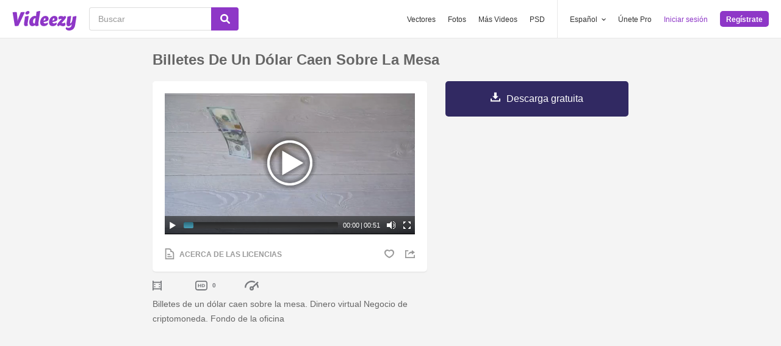

--- FILE ---
content_type: text/html; charset=utf-8
request_url: https://es.videezy.com/abstracto/37656-billetes-de-un-dolar-caen-sobre-la-mesa
body_size: 46774
content:
<!DOCTYPE html>
<!--[if lt IE 7]>      <html lang="es" xmlns:fb="http://developers.facebook.com/schema/" xmlns:og="http://opengraphprotocol.org/schema/" class="no-js lt-ie9 lt-ie8 lt-ie7"> <![endif]-->
<!--[if IE 7]>         <html lang="es" xmlns:fb="http://developers.facebook.com/schema/" xmlns:og="http://opengraphprotocol.org/schema/" class="no-js lt-ie9 lt-ie8"> <![endif]-->
<!--[if IE 8]>         <html lang="es" xmlns:fb="http://developers.facebook.com/schema/" xmlns:og="http://opengraphprotocol.org/schema/" class="no-js lt-ie9"> <![endif]-->
<!--[if IE 9]>         <html lang="es" xmlns:fb="http://developers.facebook.com/schema/" xmlns:og="http://opengraphprotocol.org/schema/" class="no-js ie9"> <![endif]-->
<!--[if gt IE 9]><!--> <html lang="es" xmlns:fb="http://developers.facebook.com/schema/" xmlns:og="http://opengraphprotocol.org/schema/" class="no-js"> <!--<![endif]-->
  <head>
	  <script type="text/javascript">window.country_code = "US";window.remote_ip_address = '3.17.153.137'</script>
        <link rel="alternate" href="https://www.videezy.com/abstract/37656-dollar-bills-fall-on-the-table" hreflang="en" />
    <link rel="alternate" href="https://es.videezy.com/abstracto/37656-billetes-de-un-dolar-caen-sobre-la-mesa" hreflang="es" />
    <link rel="alternate" href="https://pt.videezy.com/abstrato/37656-notas-de-dolar-cair-na-mesa" hreflang="pt-BR" />
    <link rel="alternate" href="https://de.videezy.com/abstrakt/37656-dollarnoten-fallen-auf-den-tisch" hreflang="de" />
    <link rel="alternate" href="https://fr.videezy.com/abstrait/37656-billets-d-39-un-dollar-tombent-sur-la-table" hreflang="fr" />
    <link rel="alternate" href="https://nl.videezy.com/abstract/37656-dollarbiljetten-vallen-op-de-tafel" hreflang="nl" />
    <link rel="alternate" href="https://sv.videezy.com/abstrakt/37656-dollarrakningar-faller-pa-bordet" hreflang="sv" />
    <link rel="alternate" href="https://www.videezy.com/abstract/37656-dollar-bills-fall-on-the-table" hreflang="x-default" />

    
    <link rel="dns-prefetch" href="//static.videezy.com">
    <meta charset="utf-8">
    <meta http-equiv="X-UA-Compatible" content="IE=edge,chrome=1">
<script>window.NREUM||(NREUM={});NREUM.info={"beacon":"bam.nr-data.net","errorBeacon":"bam.nr-data.net","licenseKey":"NRJS-6fe743bca7c08af9706","applicationID":"1522058124","transactionName":"dlhbEktaXQ5XFx1CVUZYQBRaUEJNQQ1dRw==","queueTime":0,"applicationTime":364,"agent":""}</script>
<script>(window.NREUM||(NREUM={})).init={privacy:{cookies_enabled:true},ajax:{deny_list:["bam.nr-data.net"]},feature_flags:["soft_nav"],distributed_tracing:{enabled:true}};(window.NREUM||(NREUM={})).loader_config={agentID:"1588943734",accountID:"3265067",trustKey:"3265067",xpid:"VwQBVFZVDxABUVNQBwQPV1YF",licenseKey:"NRJS-6fe743bca7c08af9706",applicationID:"1522058124",browserID:"1588943734"};;/*! For license information please see nr-loader-spa-1.308.0.min.js.LICENSE.txt */
(()=>{var e,t,r={384:(e,t,r)=>{"use strict";r.d(t,{NT:()=>a,US:()=>u,Zm:()=>o,bQ:()=>d,dV:()=>c,pV:()=>l});var n=r(6154),i=r(1863),s=r(1910);const a={beacon:"bam.nr-data.net",errorBeacon:"bam.nr-data.net"};function o(){return n.gm.NREUM||(n.gm.NREUM={}),void 0===n.gm.newrelic&&(n.gm.newrelic=n.gm.NREUM),n.gm.NREUM}function c(){let e=o();return e.o||(e.o={ST:n.gm.setTimeout,SI:n.gm.setImmediate||n.gm.setInterval,CT:n.gm.clearTimeout,XHR:n.gm.XMLHttpRequest,REQ:n.gm.Request,EV:n.gm.Event,PR:n.gm.Promise,MO:n.gm.MutationObserver,FETCH:n.gm.fetch,WS:n.gm.WebSocket},(0,s.i)(...Object.values(e.o))),e}function d(e,t){let r=o();r.initializedAgents??={},t.initializedAt={ms:(0,i.t)(),date:new Date},r.initializedAgents[e]=t}function u(e,t){o()[e]=t}function l(){return function(){let e=o();const t=e.info||{};e.info={beacon:a.beacon,errorBeacon:a.errorBeacon,...t}}(),function(){let e=o();const t=e.init||{};e.init={...t}}(),c(),function(){let e=o();const t=e.loader_config||{};e.loader_config={...t}}(),o()}},782:(e,t,r)=>{"use strict";r.d(t,{T:()=>n});const n=r(860).K7.pageViewTiming},860:(e,t,r)=>{"use strict";r.d(t,{$J:()=>u,K7:()=>c,P3:()=>d,XX:()=>i,Yy:()=>o,df:()=>s,qY:()=>n,v4:()=>a});const n="events",i="jserrors",s="browser/blobs",a="rum",o="browser/logs",c={ajax:"ajax",genericEvents:"generic_events",jserrors:i,logging:"logging",metrics:"metrics",pageAction:"page_action",pageViewEvent:"page_view_event",pageViewTiming:"page_view_timing",sessionReplay:"session_replay",sessionTrace:"session_trace",softNav:"soft_navigations",spa:"spa"},d={[c.pageViewEvent]:1,[c.pageViewTiming]:2,[c.metrics]:3,[c.jserrors]:4,[c.spa]:5,[c.ajax]:6,[c.sessionTrace]:7,[c.softNav]:8,[c.sessionReplay]:9,[c.logging]:10,[c.genericEvents]:11},u={[c.pageViewEvent]:a,[c.pageViewTiming]:n,[c.ajax]:n,[c.spa]:n,[c.softNav]:n,[c.metrics]:i,[c.jserrors]:i,[c.sessionTrace]:s,[c.sessionReplay]:s,[c.logging]:o,[c.genericEvents]:"ins"}},944:(e,t,r)=>{"use strict";r.d(t,{R:()=>i});var n=r(3241);function i(e,t){"function"==typeof console.debug&&(console.debug("New Relic Warning: https://github.com/newrelic/newrelic-browser-agent/blob/main/docs/warning-codes.md#".concat(e),t),(0,n.W)({agentIdentifier:null,drained:null,type:"data",name:"warn",feature:"warn",data:{code:e,secondary:t}}))}},993:(e,t,r)=>{"use strict";r.d(t,{A$:()=>s,ET:()=>a,TZ:()=>o,p_:()=>i});var n=r(860);const i={ERROR:"ERROR",WARN:"WARN",INFO:"INFO",DEBUG:"DEBUG",TRACE:"TRACE"},s={OFF:0,ERROR:1,WARN:2,INFO:3,DEBUG:4,TRACE:5},a="log",o=n.K7.logging},1541:(e,t,r)=>{"use strict";r.d(t,{U:()=>i,f:()=>n});const n={MFE:"MFE",BA:"BA"};function i(e,t){if(2!==t?.harvestEndpointVersion)return{};const r=t.agentRef.runtime.appMetadata.agents[0].entityGuid;return e?{"source.id":e.id,"source.name":e.name,"source.type":e.type,"parent.id":e.parent?.id||r,"parent.type":e.parent?.type||n.BA}:{"entity.guid":r,appId:t.agentRef.info.applicationID}}},1687:(e,t,r)=>{"use strict";r.d(t,{Ak:()=>d,Ze:()=>h,x3:()=>u});var n=r(3241),i=r(7836),s=r(3606),a=r(860),o=r(2646);const c={};function d(e,t){const r={staged:!1,priority:a.P3[t]||0};l(e),c[e].get(t)||c[e].set(t,r)}function u(e,t){e&&c[e]&&(c[e].get(t)&&c[e].delete(t),p(e,t,!1),c[e].size&&f(e))}function l(e){if(!e)throw new Error("agentIdentifier required");c[e]||(c[e]=new Map)}function h(e="",t="feature",r=!1){if(l(e),!e||!c[e].get(t)||r)return p(e,t);c[e].get(t).staged=!0,f(e)}function f(e){const t=Array.from(c[e]);t.every(([e,t])=>t.staged)&&(t.sort((e,t)=>e[1].priority-t[1].priority),t.forEach(([t])=>{c[e].delete(t),p(e,t)}))}function p(e,t,r=!0){const a=e?i.ee.get(e):i.ee,c=s.i.handlers;if(!a.aborted&&a.backlog&&c){if((0,n.W)({agentIdentifier:e,type:"lifecycle",name:"drain",feature:t}),r){const e=a.backlog[t],r=c[t];if(r){for(let t=0;e&&t<e.length;++t)g(e[t],r);Object.entries(r).forEach(([e,t])=>{Object.values(t||{}).forEach(t=>{t[0]?.on&&t[0]?.context()instanceof o.y&&t[0].on(e,t[1])})})}}a.isolatedBacklog||delete c[t],a.backlog[t]=null,a.emit("drain-"+t,[])}}function g(e,t){var r=e[1];Object.values(t[r]||{}).forEach(t=>{var r=e[0];if(t[0]===r){var n=t[1],i=e[3],s=e[2];n.apply(i,s)}})}},1738:(e,t,r)=>{"use strict";r.d(t,{U:()=>f,Y:()=>h});var n=r(3241),i=r(9908),s=r(1863),a=r(944),o=r(5701),c=r(3969),d=r(8362),u=r(860),l=r(4261);function h(e,t,r,s){const h=s||r;!h||h[e]&&h[e]!==d.d.prototype[e]||(h[e]=function(){(0,i.p)(c.xV,["API/"+e+"/called"],void 0,u.K7.metrics,r.ee),(0,n.W)({agentIdentifier:r.agentIdentifier,drained:!!o.B?.[r.agentIdentifier],type:"data",name:"api",feature:l.Pl+e,data:{}});try{return t.apply(this,arguments)}catch(e){(0,a.R)(23,e)}})}function f(e,t,r,n,a){const o=e.info;null===r?delete o.jsAttributes[t]:o.jsAttributes[t]=r,(a||null===r)&&(0,i.p)(l.Pl+n,[(0,s.t)(),t,r],void 0,"session",e.ee)}},1741:(e,t,r)=>{"use strict";r.d(t,{W:()=>s});var n=r(944),i=r(4261);class s{#e(e,...t){if(this[e]!==s.prototype[e])return this[e](...t);(0,n.R)(35,e)}addPageAction(e,t){return this.#e(i.hG,e,t)}register(e){return this.#e(i.eY,e)}recordCustomEvent(e,t){return this.#e(i.fF,e,t)}setPageViewName(e,t){return this.#e(i.Fw,e,t)}setCustomAttribute(e,t,r){return this.#e(i.cD,e,t,r)}noticeError(e,t){return this.#e(i.o5,e,t)}setUserId(e,t=!1){return this.#e(i.Dl,e,t)}setApplicationVersion(e){return this.#e(i.nb,e)}setErrorHandler(e){return this.#e(i.bt,e)}addRelease(e,t){return this.#e(i.k6,e,t)}log(e,t){return this.#e(i.$9,e,t)}start(){return this.#e(i.d3)}finished(e){return this.#e(i.BL,e)}recordReplay(){return this.#e(i.CH)}pauseReplay(){return this.#e(i.Tb)}addToTrace(e){return this.#e(i.U2,e)}setCurrentRouteName(e){return this.#e(i.PA,e)}interaction(e){return this.#e(i.dT,e)}wrapLogger(e,t,r){return this.#e(i.Wb,e,t,r)}measure(e,t){return this.#e(i.V1,e,t)}consent(e){return this.#e(i.Pv,e)}}},1863:(e,t,r)=>{"use strict";function n(){return Math.floor(performance.now())}r.d(t,{t:()=>n})},1910:(e,t,r)=>{"use strict";r.d(t,{i:()=>s});var n=r(944);const i=new Map;function s(...e){return e.every(e=>{if(i.has(e))return i.get(e);const t="function"==typeof e?e.toString():"",r=t.includes("[native code]"),s=t.includes("nrWrapper");return r||s||(0,n.R)(64,e?.name||t),i.set(e,r),r})}},2555:(e,t,r)=>{"use strict";r.d(t,{D:()=>o,f:()=>a});var n=r(384),i=r(8122);const s={beacon:n.NT.beacon,errorBeacon:n.NT.errorBeacon,licenseKey:void 0,applicationID:void 0,sa:void 0,queueTime:void 0,applicationTime:void 0,ttGuid:void 0,user:void 0,account:void 0,product:void 0,extra:void 0,jsAttributes:{},userAttributes:void 0,atts:void 0,transactionName:void 0,tNamePlain:void 0};function a(e){try{return!!e.licenseKey&&!!e.errorBeacon&&!!e.applicationID}catch(e){return!1}}const o=e=>(0,i.a)(e,s)},2614:(e,t,r)=>{"use strict";r.d(t,{BB:()=>a,H3:()=>n,g:()=>d,iL:()=>c,tS:()=>o,uh:()=>i,wk:()=>s});const n="NRBA",i="SESSION",s=144e5,a=18e5,o={STARTED:"session-started",PAUSE:"session-pause",RESET:"session-reset",RESUME:"session-resume",UPDATE:"session-update"},c={SAME_TAB:"same-tab",CROSS_TAB:"cross-tab"},d={OFF:0,FULL:1,ERROR:2}},2646:(e,t,r)=>{"use strict";r.d(t,{y:()=>n});class n{constructor(e){this.contextId=e}}},2843:(e,t,r)=>{"use strict";r.d(t,{G:()=>s,u:()=>i});var n=r(3878);function i(e,t=!1,r,i){(0,n.DD)("visibilitychange",function(){if(t)return void("hidden"===document.visibilityState&&e());e(document.visibilityState)},r,i)}function s(e,t,r){(0,n.sp)("pagehide",e,t,r)}},3241:(e,t,r)=>{"use strict";r.d(t,{W:()=>s});var n=r(6154);const i="newrelic";function s(e={}){try{n.gm.dispatchEvent(new CustomEvent(i,{detail:e}))}catch(e){}}},3304:(e,t,r)=>{"use strict";r.d(t,{A:()=>s});var n=r(7836);const i=()=>{const e=new WeakSet;return(t,r)=>{if("object"==typeof r&&null!==r){if(e.has(r))return;e.add(r)}return r}};function s(e){try{return JSON.stringify(e,i())??""}catch(e){try{n.ee.emit("internal-error",[e])}catch(e){}return""}}},3333:(e,t,r)=>{"use strict";r.d(t,{$v:()=>u,TZ:()=>n,Xh:()=>c,Zp:()=>i,kd:()=>d,mq:()=>o,nf:()=>a,qN:()=>s});const n=r(860).K7.genericEvents,i=["auxclick","click","copy","keydown","paste","scrollend"],s=["focus","blur"],a=4,o=1e3,c=2e3,d=["PageAction","UserAction","BrowserPerformance"],u={RESOURCES:"experimental.resources",REGISTER:"register"}},3434:(e,t,r)=>{"use strict";r.d(t,{Jt:()=>s,YM:()=>d});var n=r(7836),i=r(5607);const s="nr@original:".concat(i.W),a=50;var o=Object.prototype.hasOwnProperty,c=!1;function d(e,t){return e||(e=n.ee),r.inPlace=function(e,t,n,i,s){n||(n="");const a="-"===n.charAt(0);for(let o=0;o<t.length;o++){const c=t[o],d=e[c];l(d)||(e[c]=r(d,a?c+n:n,i,c,s))}},r.flag=s,r;function r(t,r,n,c,d){return l(t)?t:(r||(r=""),nrWrapper[s]=t,function(e,t,r){if(Object.defineProperty&&Object.keys)try{return Object.keys(e).forEach(function(r){Object.defineProperty(t,r,{get:function(){return e[r]},set:function(t){return e[r]=t,t}})}),t}catch(e){u([e],r)}for(var n in e)o.call(e,n)&&(t[n]=e[n])}(t,nrWrapper,e),nrWrapper);function nrWrapper(){var s,o,l,h;let f;try{o=this,s=[...arguments],l="function"==typeof n?n(s,o):n||{}}catch(t){u([t,"",[s,o,c],l],e)}i(r+"start",[s,o,c],l,d);const p=performance.now();let g;try{return h=t.apply(o,s),g=performance.now(),h}catch(e){throw g=performance.now(),i(r+"err",[s,o,e],l,d),f=e,f}finally{const e=g-p,t={start:p,end:g,duration:e,isLongTask:e>=a,methodName:c,thrownError:f};t.isLongTask&&i("long-task",[t,o],l,d),i(r+"end",[s,o,h],l,d)}}}function i(r,n,i,s){if(!c||t){var a=c;c=!0;try{e.emit(r,n,i,t,s)}catch(t){u([t,r,n,i],e)}c=a}}}function u(e,t){t||(t=n.ee);try{t.emit("internal-error",e)}catch(e){}}function l(e){return!(e&&"function"==typeof e&&e.apply&&!e[s])}},3606:(e,t,r)=>{"use strict";r.d(t,{i:()=>s});var n=r(9908);s.on=a;var i=s.handlers={};function s(e,t,r,s){a(s||n.d,i,e,t,r)}function a(e,t,r,i,s){s||(s="feature"),e||(e=n.d);var a=t[s]=t[s]||{};(a[r]=a[r]||[]).push([e,i])}},3738:(e,t,r)=>{"use strict";r.d(t,{He:()=>i,Kp:()=>o,Lc:()=>d,Rz:()=>u,TZ:()=>n,bD:()=>s,d3:()=>a,jx:()=>l,sl:()=>h,uP:()=>c});const n=r(860).K7.sessionTrace,i="bstResource",s="resource",a="-start",o="-end",c="fn"+a,d="fn"+o,u="pushState",l=1e3,h=3e4},3785:(e,t,r)=>{"use strict";r.d(t,{R:()=>c,b:()=>d});var n=r(9908),i=r(1863),s=r(860),a=r(3969),o=r(993);function c(e,t,r={},c=o.p_.INFO,d=!0,u,l=(0,i.t)()){(0,n.p)(a.xV,["API/logging/".concat(c.toLowerCase(),"/called")],void 0,s.K7.metrics,e),(0,n.p)(o.ET,[l,t,r,c,d,u],void 0,s.K7.logging,e)}function d(e){return"string"==typeof e&&Object.values(o.p_).some(t=>t===e.toUpperCase().trim())}},3878:(e,t,r)=>{"use strict";function n(e,t){return{capture:e,passive:!1,signal:t}}function i(e,t,r=!1,i){window.addEventListener(e,t,n(r,i))}function s(e,t,r=!1,i){document.addEventListener(e,t,n(r,i))}r.d(t,{DD:()=>s,jT:()=>n,sp:()=>i})},3962:(e,t,r)=>{"use strict";r.d(t,{AM:()=>a,O2:()=>l,OV:()=>s,Qu:()=>h,TZ:()=>c,ih:()=>f,pP:()=>o,t1:()=>u,tC:()=>i,wD:()=>d});var n=r(860);const i=["click","keydown","submit"],s="popstate",a="api",o="initialPageLoad",c=n.K7.softNav,d=5e3,u=500,l={INITIAL_PAGE_LOAD:"",ROUTE_CHANGE:1,UNSPECIFIED:2},h={INTERACTION:1,AJAX:2,CUSTOM_END:3,CUSTOM_TRACER:4},f={IP:"in progress",PF:"pending finish",FIN:"finished",CAN:"cancelled"}},3969:(e,t,r)=>{"use strict";r.d(t,{TZ:()=>n,XG:()=>o,rs:()=>i,xV:()=>a,z_:()=>s});const n=r(860).K7.metrics,i="sm",s="cm",a="storeSupportabilityMetrics",o="storeEventMetrics"},4234:(e,t,r)=>{"use strict";r.d(t,{W:()=>s});var n=r(7836),i=r(1687);class s{constructor(e,t){this.agentIdentifier=e,this.ee=n.ee.get(e),this.featureName=t,this.blocked=!1}deregisterDrain(){(0,i.x3)(this.agentIdentifier,this.featureName)}}},4261:(e,t,r)=>{"use strict";r.d(t,{$9:()=>u,BL:()=>c,CH:()=>p,Dl:()=>R,Fw:()=>w,PA:()=>v,Pl:()=>n,Pv:()=>A,Tb:()=>h,U2:()=>a,V1:()=>E,Wb:()=>T,bt:()=>y,cD:()=>b,d3:()=>x,dT:()=>d,eY:()=>g,fF:()=>f,hG:()=>s,hw:()=>i,k6:()=>o,nb:()=>m,o5:()=>l});const n="api-",i=n+"ixn-",s="addPageAction",a="addToTrace",o="addRelease",c="finished",d="interaction",u="log",l="noticeError",h="pauseReplay",f="recordCustomEvent",p="recordReplay",g="register",m="setApplicationVersion",v="setCurrentRouteName",b="setCustomAttribute",y="setErrorHandler",w="setPageViewName",R="setUserId",x="start",T="wrapLogger",E="measure",A="consent"},5205:(e,t,r)=>{"use strict";r.d(t,{j:()=>S});var n=r(384),i=r(1741);var s=r(2555),a=r(3333);const o=e=>{if(!e||"string"!=typeof e)return!1;try{document.createDocumentFragment().querySelector(e)}catch{return!1}return!0};var c=r(2614),d=r(944),u=r(8122);const l="[data-nr-mask]",h=e=>(0,u.a)(e,(()=>{const e={feature_flags:[],experimental:{allow_registered_children:!1,resources:!1},mask_selector:"*",block_selector:"[data-nr-block]",mask_input_options:{color:!1,date:!1,"datetime-local":!1,email:!1,month:!1,number:!1,range:!1,search:!1,tel:!1,text:!1,time:!1,url:!1,week:!1,textarea:!1,select:!1,password:!0}};return{ajax:{deny_list:void 0,block_internal:!0,enabled:!0,autoStart:!0},api:{get allow_registered_children(){return e.feature_flags.includes(a.$v.REGISTER)||e.experimental.allow_registered_children},set allow_registered_children(t){e.experimental.allow_registered_children=t},duplicate_registered_data:!1},browser_consent_mode:{enabled:!1},distributed_tracing:{enabled:void 0,exclude_newrelic_header:void 0,cors_use_newrelic_header:void 0,cors_use_tracecontext_headers:void 0,allowed_origins:void 0},get feature_flags(){return e.feature_flags},set feature_flags(t){e.feature_flags=t},generic_events:{enabled:!0,autoStart:!0},harvest:{interval:30},jserrors:{enabled:!0,autoStart:!0},logging:{enabled:!0,autoStart:!0},metrics:{enabled:!0,autoStart:!0},obfuscate:void 0,page_action:{enabled:!0},page_view_event:{enabled:!0,autoStart:!0},page_view_timing:{enabled:!0,autoStart:!0},performance:{capture_marks:!1,capture_measures:!1,capture_detail:!0,resources:{get enabled(){return e.feature_flags.includes(a.$v.RESOURCES)||e.experimental.resources},set enabled(t){e.experimental.resources=t},asset_types:[],first_party_domains:[],ignore_newrelic:!0}},privacy:{cookies_enabled:!0},proxy:{assets:void 0,beacon:void 0},session:{expiresMs:c.wk,inactiveMs:c.BB},session_replay:{autoStart:!0,enabled:!1,preload:!1,sampling_rate:10,error_sampling_rate:100,collect_fonts:!1,inline_images:!1,fix_stylesheets:!0,mask_all_inputs:!0,get mask_text_selector(){return e.mask_selector},set mask_text_selector(t){o(t)?e.mask_selector="".concat(t,",").concat(l):""===t||null===t?e.mask_selector=l:(0,d.R)(5,t)},get block_class(){return"nr-block"},get ignore_class(){return"nr-ignore"},get mask_text_class(){return"nr-mask"},get block_selector(){return e.block_selector},set block_selector(t){o(t)?e.block_selector+=",".concat(t):""!==t&&(0,d.R)(6,t)},get mask_input_options(){return e.mask_input_options},set mask_input_options(t){t&&"object"==typeof t?e.mask_input_options={...t,password:!0}:(0,d.R)(7,t)}},session_trace:{enabled:!0,autoStart:!0},soft_navigations:{enabled:!0,autoStart:!0},spa:{enabled:!0,autoStart:!0},ssl:void 0,user_actions:{enabled:!0,elementAttributes:["id","className","tagName","type"]}}})());var f=r(6154),p=r(9324);let g=0;const m={buildEnv:p.F3,distMethod:p.Xs,version:p.xv,originTime:f.WN},v={consented:!1},b={appMetadata:{},get consented(){return this.session?.state?.consent||v.consented},set consented(e){v.consented=e},customTransaction:void 0,denyList:void 0,disabled:!1,harvester:void 0,isolatedBacklog:!1,isRecording:!1,loaderType:void 0,maxBytes:3e4,obfuscator:void 0,onerror:void 0,ptid:void 0,releaseIds:{},session:void 0,timeKeeper:void 0,registeredEntities:[],jsAttributesMetadata:{bytes:0},get harvestCount(){return++g}},y=e=>{const t=(0,u.a)(e,b),r=Object.keys(m).reduce((e,t)=>(e[t]={value:m[t],writable:!1,configurable:!0,enumerable:!0},e),{});return Object.defineProperties(t,r)};var w=r(5701);const R=e=>{const t=e.startsWith("http");e+="/",r.p=t?e:"https://"+e};var x=r(7836),T=r(3241);const E={accountID:void 0,trustKey:void 0,agentID:void 0,licenseKey:void 0,applicationID:void 0,xpid:void 0},A=e=>(0,u.a)(e,E),_=new Set;function S(e,t={},r,a){let{init:o,info:c,loader_config:d,runtime:u={},exposed:l=!0}=t;if(!c){const e=(0,n.pV)();o=e.init,c=e.info,d=e.loader_config}e.init=h(o||{}),e.loader_config=A(d||{}),c.jsAttributes??={},f.bv&&(c.jsAttributes.isWorker=!0),e.info=(0,s.D)(c);const p=e.init,g=[c.beacon,c.errorBeacon];_.has(e.agentIdentifier)||(p.proxy.assets&&(R(p.proxy.assets),g.push(p.proxy.assets)),p.proxy.beacon&&g.push(p.proxy.beacon),e.beacons=[...g],function(e){const t=(0,n.pV)();Object.getOwnPropertyNames(i.W.prototype).forEach(r=>{const n=i.W.prototype[r];if("function"!=typeof n||"constructor"===n)return;let s=t[r];e[r]&&!1!==e.exposed&&"micro-agent"!==e.runtime?.loaderType&&(t[r]=(...t)=>{const n=e[r](...t);return s?s(...t):n})})}(e),(0,n.US)("activatedFeatures",w.B)),u.denyList=[...p.ajax.deny_list||[],...p.ajax.block_internal?g:[]],u.ptid=e.agentIdentifier,u.loaderType=r,e.runtime=y(u),_.has(e.agentIdentifier)||(e.ee=x.ee.get(e.agentIdentifier),e.exposed=l,(0,T.W)({agentIdentifier:e.agentIdentifier,drained:!!w.B?.[e.agentIdentifier],type:"lifecycle",name:"initialize",feature:void 0,data:e.config})),_.add(e.agentIdentifier)}},5270:(e,t,r)=>{"use strict";r.d(t,{Aw:()=>a,SR:()=>s,rF:()=>o});var n=r(384),i=r(7767);function s(e){return!!(0,n.dV)().o.MO&&(0,i.V)(e)&&!0===e?.session_trace.enabled}function a(e){return!0===e?.session_replay.preload&&s(e)}function o(e,t){try{if("string"==typeof t?.type){if("password"===t.type.toLowerCase())return"*".repeat(e?.length||0);if(void 0!==t?.dataset?.nrUnmask||t?.classList?.contains("nr-unmask"))return e}}catch(e){}return"string"==typeof e?e.replace(/[\S]/g,"*"):"*".repeat(e?.length||0)}},5289:(e,t,r)=>{"use strict";r.d(t,{GG:()=>a,Qr:()=>c,sB:()=>o});var n=r(3878),i=r(6389);function s(){return"undefined"==typeof document||"complete"===document.readyState}function a(e,t){if(s())return e();const r=(0,i.J)(e),a=setInterval(()=>{s()&&(clearInterval(a),r())},500);(0,n.sp)("load",r,t)}function o(e){if(s())return e();(0,n.DD)("DOMContentLoaded",e)}function c(e){if(s())return e();(0,n.sp)("popstate",e)}},5607:(e,t,r)=>{"use strict";r.d(t,{W:()=>n});const n=(0,r(9566).bz)()},5701:(e,t,r)=>{"use strict";r.d(t,{B:()=>s,t:()=>a});var n=r(3241);const i=new Set,s={};function a(e,t){const r=t.agentIdentifier;s[r]??={},e&&"object"==typeof e&&(i.has(r)||(t.ee.emit("rumresp",[e]),s[r]=e,i.add(r),(0,n.W)({agentIdentifier:r,loaded:!0,drained:!0,type:"lifecycle",name:"load",feature:void 0,data:e})))}},6154:(e,t,r)=>{"use strict";r.d(t,{OF:()=>d,RI:()=>i,WN:()=>h,bv:()=>s,eN:()=>f,gm:()=>a,lR:()=>l,m:()=>c,mw:()=>o,sb:()=>u});var n=r(1863);const i="undefined"!=typeof window&&!!window.document,s="undefined"!=typeof WorkerGlobalScope&&("undefined"!=typeof self&&self instanceof WorkerGlobalScope&&self.navigator instanceof WorkerNavigator||"undefined"!=typeof globalThis&&globalThis instanceof WorkerGlobalScope&&globalThis.navigator instanceof WorkerNavigator),a=i?window:"undefined"!=typeof WorkerGlobalScope&&("undefined"!=typeof self&&self instanceof WorkerGlobalScope&&self||"undefined"!=typeof globalThis&&globalThis instanceof WorkerGlobalScope&&globalThis),o=Boolean("hidden"===a?.document?.visibilityState),c=""+a?.location,d=/iPad|iPhone|iPod/.test(a.navigator?.userAgent),u=d&&"undefined"==typeof SharedWorker,l=(()=>{const e=a.navigator?.userAgent?.match(/Firefox[/\s](\d+\.\d+)/);return Array.isArray(e)&&e.length>=2?+e[1]:0})(),h=Date.now()-(0,n.t)(),f=()=>"undefined"!=typeof PerformanceNavigationTiming&&a?.performance?.getEntriesByType("navigation")?.[0]?.responseStart},6344:(e,t,r)=>{"use strict";r.d(t,{BB:()=>u,Qb:()=>l,TZ:()=>i,Ug:()=>a,Vh:()=>s,_s:()=>o,bc:()=>d,yP:()=>c});var n=r(2614);const i=r(860).K7.sessionReplay,s="errorDuringReplay",a=.12,o={DomContentLoaded:0,Load:1,FullSnapshot:2,IncrementalSnapshot:3,Meta:4,Custom:5},c={[n.g.ERROR]:15e3,[n.g.FULL]:3e5,[n.g.OFF]:0},d={RESET:{message:"Session was reset",sm:"Reset"},IMPORT:{message:"Recorder failed to import",sm:"Import"},TOO_MANY:{message:"429: Too Many Requests",sm:"Too-Many"},TOO_BIG:{message:"Payload was too large",sm:"Too-Big"},CROSS_TAB:{message:"Session Entity was set to OFF on another tab",sm:"Cross-Tab"},ENTITLEMENTS:{message:"Session Replay is not allowed and will not be started",sm:"Entitlement"}},u=5e3,l={API:"api",RESUME:"resume",SWITCH_TO_FULL:"switchToFull",INITIALIZE:"initialize",PRELOAD:"preload"}},6389:(e,t,r)=>{"use strict";function n(e,t=500,r={}){const n=r?.leading||!1;let i;return(...r)=>{n&&void 0===i&&(e.apply(this,r),i=setTimeout(()=>{i=clearTimeout(i)},t)),n||(clearTimeout(i),i=setTimeout(()=>{e.apply(this,r)},t))}}function i(e){let t=!1;return(...r)=>{t||(t=!0,e.apply(this,r))}}r.d(t,{J:()=>i,s:()=>n})},6630:(e,t,r)=>{"use strict";r.d(t,{T:()=>n});const n=r(860).K7.pageViewEvent},6774:(e,t,r)=>{"use strict";r.d(t,{T:()=>n});const n=r(860).K7.jserrors},7295:(e,t,r)=>{"use strict";r.d(t,{Xv:()=>a,gX:()=>i,iW:()=>s});var n=[];function i(e){if(!e||s(e))return!1;if(0===n.length)return!0;if("*"===n[0].hostname)return!1;for(var t=0;t<n.length;t++){var r=n[t];if(r.hostname.test(e.hostname)&&r.pathname.test(e.pathname))return!1}return!0}function s(e){return void 0===e.hostname}function a(e){if(n=[],e&&e.length)for(var t=0;t<e.length;t++){let r=e[t];if(!r)continue;if("*"===r)return void(n=[{hostname:"*"}]);0===r.indexOf("http://")?r=r.substring(7):0===r.indexOf("https://")&&(r=r.substring(8));const i=r.indexOf("/");let s,a;i>0?(s=r.substring(0,i),a=r.substring(i)):(s=r,a="*");let[c]=s.split(":");n.push({hostname:o(c),pathname:o(a,!0)})}}function o(e,t=!1){const r=e.replace(/[.+?^${}()|[\]\\]/g,e=>"\\"+e).replace(/\*/g,".*?");return new RegExp((t?"^":"")+r+"$")}},7485:(e,t,r)=>{"use strict";r.d(t,{D:()=>i});var n=r(6154);function i(e){if(0===(e||"").indexOf("data:"))return{protocol:"data"};try{const t=new URL(e,location.href),r={port:t.port,hostname:t.hostname,pathname:t.pathname,search:t.search,protocol:t.protocol.slice(0,t.protocol.indexOf(":")),sameOrigin:t.protocol===n.gm?.location?.protocol&&t.host===n.gm?.location?.host};return r.port&&""!==r.port||("http:"===t.protocol&&(r.port="80"),"https:"===t.protocol&&(r.port="443")),r.pathname&&""!==r.pathname?r.pathname.startsWith("/")||(r.pathname="/".concat(r.pathname)):r.pathname="/",r}catch(e){return{}}}},7699:(e,t,r)=>{"use strict";r.d(t,{It:()=>s,KC:()=>o,No:()=>i,qh:()=>a});var n=r(860);const i=16e3,s=1e6,a="SESSION_ERROR",o={[n.K7.logging]:!0,[n.K7.genericEvents]:!1,[n.K7.jserrors]:!1,[n.K7.ajax]:!1}},7767:(e,t,r)=>{"use strict";r.d(t,{V:()=>i});var n=r(6154);const i=e=>n.RI&&!0===e?.privacy.cookies_enabled},7836:(e,t,r)=>{"use strict";r.d(t,{P:()=>o,ee:()=>c});var n=r(384),i=r(8990),s=r(2646),a=r(5607);const o="nr@context:".concat(a.W),c=function e(t,r){var n={},a={},u={},l=!1;try{l=16===r.length&&d.initializedAgents?.[r]?.runtime.isolatedBacklog}catch(e){}var h={on:p,addEventListener:p,removeEventListener:function(e,t){var r=n[e];if(!r)return;for(var i=0;i<r.length;i++)r[i]===t&&r.splice(i,1)},emit:function(e,r,n,i,s){!1!==s&&(s=!0);if(c.aborted&&!i)return;t&&s&&t.emit(e,r,n);var o=f(n);g(e).forEach(e=>{e.apply(o,r)});var d=v()[a[e]];d&&d.push([h,e,r,o]);return o},get:m,listeners:g,context:f,buffer:function(e,t){const r=v();if(t=t||"feature",h.aborted)return;Object.entries(e||{}).forEach(([e,n])=>{a[n]=t,t in r||(r[t]=[])})},abort:function(){h._aborted=!0,Object.keys(h.backlog).forEach(e=>{delete h.backlog[e]})},isBuffering:function(e){return!!v()[a[e]]},debugId:r,backlog:l?{}:t&&"object"==typeof t.backlog?t.backlog:{},isolatedBacklog:l};return Object.defineProperty(h,"aborted",{get:()=>{let e=h._aborted||!1;return e||(t&&(e=t.aborted),e)}}),h;function f(e){return e&&e instanceof s.y?e:e?(0,i.I)(e,o,()=>new s.y(o)):new s.y(o)}function p(e,t){n[e]=g(e).concat(t)}function g(e){return n[e]||[]}function m(t){return u[t]=u[t]||e(h,t)}function v(){return h.backlog}}(void 0,"globalEE"),d=(0,n.Zm)();d.ee||(d.ee=c)},8122:(e,t,r)=>{"use strict";r.d(t,{a:()=>i});var n=r(944);function i(e,t){try{if(!e||"object"!=typeof e)return(0,n.R)(3);if(!t||"object"!=typeof t)return(0,n.R)(4);const r=Object.create(Object.getPrototypeOf(t),Object.getOwnPropertyDescriptors(t)),s=0===Object.keys(r).length?e:r;for(let a in s)if(void 0!==e[a])try{if(null===e[a]){r[a]=null;continue}Array.isArray(e[a])&&Array.isArray(t[a])?r[a]=Array.from(new Set([...e[a],...t[a]])):"object"==typeof e[a]&&"object"==typeof t[a]?r[a]=i(e[a],t[a]):r[a]=e[a]}catch(e){r[a]||(0,n.R)(1,e)}return r}catch(e){(0,n.R)(2,e)}}},8139:(e,t,r)=>{"use strict";r.d(t,{u:()=>h});var n=r(7836),i=r(3434),s=r(8990),a=r(6154);const o={},c=a.gm.XMLHttpRequest,d="addEventListener",u="removeEventListener",l="nr@wrapped:".concat(n.P);function h(e){var t=function(e){return(e||n.ee).get("events")}(e);if(o[t.debugId]++)return t;o[t.debugId]=1;var r=(0,i.YM)(t,!0);function h(e){r.inPlace(e,[d,u],"-",p)}function p(e,t){return e[1]}return"getPrototypeOf"in Object&&(a.RI&&f(document,h),c&&f(c.prototype,h),f(a.gm,h)),t.on(d+"-start",function(e,t){var n=e[1];if(null!==n&&("function"==typeof n||"object"==typeof n)&&"newrelic"!==e[0]){var i=(0,s.I)(n,l,function(){var e={object:function(){if("function"!=typeof n.handleEvent)return;return n.handleEvent.apply(n,arguments)},function:n}[typeof n];return e?r(e,"fn-",null,e.name||"anonymous"):n});this.wrapped=e[1]=i}}),t.on(u+"-start",function(e){e[1]=this.wrapped||e[1]}),t}function f(e,t,...r){let n=e;for(;"object"==typeof n&&!Object.prototype.hasOwnProperty.call(n,d);)n=Object.getPrototypeOf(n);n&&t(n,...r)}},8362:(e,t,r)=>{"use strict";r.d(t,{d:()=>s});var n=r(9566),i=r(1741);class s extends i.W{agentIdentifier=(0,n.LA)(16)}},8374:(e,t,r)=>{r.nc=(()=>{try{return document?.currentScript?.nonce}catch(e){}return""})()},8990:(e,t,r)=>{"use strict";r.d(t,{I:()=>i});var n=Object.prototype.hasOwnProperty;function i(e,t,r){if(n.call(e,t))return e[t];var i=r();if(Object.defineProperty&&Object.keys)try{return Object.defineProperty(e,t,{value:i,writable:!0,enumerable:!1}),i}catch(e){}return e[t]=i,i}},9119:(e,t,r)=>{"use strict";r.d(t,{L:()=>s});var n=/([^?#]*)[^#]*(#[^?]*|$).*/,i=/([^?#]*)().*/;function s(e,t){return e?e.replace(t?n:i,"$1$2"):e}},9300:(e,t,r)=>{"use strict";r.d(t,{T:()=>n});const n=r(860).K7.ajax},9324:(e,t,r)=>{"use strict";r.d(t,{AJ:()=>a,F3:()=>i,Xs:()=>s,Yq:()=>o,xv:()=>n});const n="1.308.0",i="PROD",s="CDN",a="@newrelic/rrweb",o="1.0.1"},9566:(e,t,r)=>{"use strict";r.d(t,{LA:()=>o,ZF:()=>c,bz:()=>a,el:()=>d});var n=r(6154);const i="xxxxxxxx-xxxx-4xxx-yxxx-xxxxxxxxxxxx";function s(e,t){return e?15&e[t]:16*Math.random()|0}function a(){const e=n.gm?.crypto||n.gm?.msCrypto;let t,r=0;return e&&e.getRandomValues&&(t=e.getRandomValues(new Uint8Array(30))),i.split("").map(e=>"x"===e?s(t,r++).toString(16):"y"===e?(3&s()|8).toString(16):e).join("")}function o(e){const t=n.gm?.crypto||n.gm?.msCrypto;let r,i=0;t&&t.getRandomValues&&(r=t.getRandomValues(new Uint8Array(e)));const a=[];for(var o=0;o<e;o++)a.push(s(r,i++).toString(16));return a.join("")}function c(){return o(16)}function d(){return o(32)}},9908:(e,t,r)=>{"use strict";r.d(t,{d:()=>n,p:()=>i});var n=r(7836).ee.get("handle");function i(e,t,r,i,s){s?(s.buffer([e],i),s.emit(e,t,r)):(n.buffer([e],i),n.emit(e,t,r))}}},n={};function i(e){var t=n[e];if(void 0!==t)return t.exports;var s=n[e]={exports:{}};return r[e](s,s.exports,i),s.exports}i.m=r,i.d=(e,t)=>{for(var r in t)i.o(t,r)&&!i.o(e,r)&&Object.defineProperty(e,r,{enumerable:!0,get:t[r]})},i.f={},i.e=e=>Promise.all(Object.keys(i.f).reduce((t,r)=>(i.f[r](e,t),t),[])),i.u=e=>({212:"nr-spa-compressor",249:"nr-spa-recorder",478:"nr-spa"}[e]+"-1.308.0.min.js"),i.o=(e,t)=>Object.prototype.hasOwnProperty.call(e,t),e={},t="NRBA-1.308.0.PROD:",i.l=(r,n,s,a)=>{if(e[r])e[r].push(n);else{var o,c;if(void 0!==s)for(var d=document.getElementsByTagName("script"),u=0;u<d.length;u++){var l=d[u];if(l.getAttribute("src")==r||l.getAttribute("data-webpack")==t+s){o=l;break}}if(!o){c=!0;var h={478:"sha512-RSfSVnmHk59T/uIPbdSE0LPeqcEdF4/+XhfJdBuccH5rYMOEZDhFdtnh6X6nJk7hGpzHd9Ujhsy7lZEz/ORYCQ==",249:"sha512-ehJXhmntm85NSqW4MkhfQqmeKFulra3klDyY0OPDUE+sQ3GokHlPh1pmAzuNy//3j4ac6lzIbmXLvGQBMYmrkg==",212:"sha512-B9h4CR46ndKRgMBcK+j67uSR2RCnJfGefU+A7FrgR/k42ovXy5x/MAVFiSvFxuVeEk/pNLgvYGMp1cBSK/G6Fg=="};(o=document.createElement("script")).charset="utf-8",i.nc&&o.setAttribute("nonce",i.nc),o.setAttribute("data-webpack",t+s),o.src=r,0!==o.src.indexOf(window.location.origin+"/")&&(o.crossOrigin="anonymous"),h[a]&&(o.integrity=h[a])}e[r]=[n];var f=(t,n)=>{o.onerror=o.onload=null,clearTimeout(p);var i=e[r];if(delete e[r],o.parentNode&&o.parentNode.removeChild(o),i&&i.forEach(e=>e(n)),t)return t(n)},p=setTimeout(f.bind(null,void 0,{type:"timeout",target:o}),12e4);o.onerror=f.bind(null,o.onerror),o.onload=f.bind(null,o.onload),c&&document.head.appendChild(o)}},i.r=e=>{"undefined"!=typeof Symbol&&Symbol.toStringTag&&Object.defineProperty(e,Symbol.toStringTag,{value:"Module"}),Object.defineProperty(e,"__esModule",{value:!0})},i.p="https://js-agent.newrelic.com/",(()=>{var e={38:0,788:0};i.f.j=(t,r)=>{var n=i.o(e,t)?e[t]:void 0;if(0!==n)if(n)r.push(n[2]);else{var s=new Promise((r,i)=>n=e[t]=[r,i]);r.push(n[2]=s);var a=i.p+i.u(t),o=new Error;i.l(a,r=>{if(i.o(e,t)&&(0!==(n=e[t])&&(e[t]=void 0),n)){var s=r&&("load"===r.type?"missing":r.type),a=r&&r.target&&r.target.src;o.message="Loading chunk "+t+" failed: ("+s+": "+a+")",o.name="ChunkLoadError",o.type=s,o.request=a,n[1](o)}},"chunk-"+t,t)}};var t=(t,r)=>{var n,s,[a,o,c]=r,d=0;if(a.some(t=>0!==e[t])){for(n in o)i.o(o,n)&&(i.m[n]=o[n]);if(c)c(i)}for(t&&t(r);d<a.length;d++)s=a[d],i.o(e,s)&&e[s]&&e[s][0](),e[s]=0},r=self["webpackChunk:NRBA-1.308.0.PROD"]=self["webpackChunk:NRBA-1.308.0.PROD"]||[];r.forEach(t.bind(null,0)),r.push=t.bind(null,r.push.bind(r))})(),(()=>{"use strict";i(8374);var e=i(8362),t=i(860);const r=Object.values(t.K7);var n=i(5205);var s=i(9908),a=i(1863),o=i(4261),c=i(1738);var d=i(1687),u=i(4234),l=i(5289),h=i(6154),f=i(944),p=i(5270),g=i(7767),m=i(6389),v=i(7699);class b extends u.W{constructor(e,t){super(e.agentIdentifier,t),this.agentRef=e,this.abortHandler=void 0,this.featAggregate=void 0,this.loadedSuccessfully=void 0,this.onAggregateImported=new Promise(e=>{this.loadedSuccessfully=e}),this.deferred=Promise.resolve(),!1===e.init[this.featureName].autoStart?this.deferred=new Promise((t,r)=>{this.ee.on("manual-start-all",(0,m.J)(()=>{(0,d.Ak)(e.agentIdentifier,this.featureName),t()}))}):(0,d.Ak)(e.agentIdentifier,t)}importAggregator(e,t,r={}){if(this.featAggregate)return;const n=async()=>{let n;await this.deferred;try{if((0,g.V)(e.init)){const{setupAgentSession:t}=await i.e(478).then(i.bind(i,8766));n=t(e)}}catch(e){(0,f.R)(20,e),this.ee.emit("internal-error",[e]),(0,s.p)(v.qh,[e],void 0,this.featureName,this.ee)}try{if(!this.#t(this.featureName,n,e.init))return(0,d.Ze)(this.agentIdentifier,this.featureName),void this.loadedSuccessfully(!1);const{Aggregate:i}=await t();this.featAggregate=new i(e,r),e.runtime.harvester.initializedAggregates.push(this.featAggregate),this.loadedSuccessfully(!0)}catch(e){(0,f.R)(34,e),this.abortHandler?.(),(0,d.Ze)(this.agentIdentifier,this.featureName,!0),this.loadedSuccessfully(!1),this.ee&&this.ee.abort()}};h.RI?(0,l.GG)(()=>n(),!0):n()}#t(e,r,n){if(this.blocked)return!1;switch(e){case t.K7.sessionReplay:return(0,p.SR)(n)&&!!r;case t.K7.sessionTrace:return!!r;default:return!0}}}var y=i(6630),w=i(2614),R=i(3241);class x extends b{static featureName=y.T;constructor(e){var t;super(e,y.T),this.setupInspectionEvents(e.agentIdentifier),t=e,(0,c.Y)(o.Fw,function(e,r){"string"==typeof e&&("/"!==e.charAt(0)&&(e="/"+e),t.runtime.customTransaction=(r||"http://custom.transaction")+e,(0,s.p)(o.Pl+o.Fw,[(0,a.t)()],void 0,void 0,t.ee))},t),this.importAggregator(e,()=>i.e(478).then(i.bind(i,2467)))}setupInspectionEvents(e){const t=(t,r)=>{t&&(0,R.W)({agentIdentifier:e,timeStamp:t.timeStamp,loaded:"complete"===t.target.readyState,type:"window",name:r,data:t.target.location+""})};(0,l.sB)(e=>{t(e,"DOMContentLoaded")}),(0,l.GG)(e=>{t(e,"load")}),(0,l.Qr)(e=>{t(e,"navigate")}),this.ee.on(w.tS.UPDATE,(t,r)=>{(0,R.W)({agentIdentifier:e,type:"lifecycle",name:"session",data:r})})}}var T=i(384);class E extends e.d{constructor(e){var t;(super(),h.gm)?(this.features={},(0,T.bQ)(this.agentIdentifier,this),this.desiredFeatures=new Set(e.features||[]),this.desiredFeatures.add(x),(0,n.j)(this,e,e.loaderType||"agent"),t=this,(0,c.Y)(o.cD,function(e,r,n=!1){if("string"==typeof e){if(["string","number","boolean"].includes(typeof r)||null===r)return(0,c.U)(t,e,r,o.cD,n);(0,f.R)(40,typeof r)}else(0,f.R)(39,typeof e)},t),function(e){(0,c.Y)(o.Dl,function(t,r=!1){if("string"!=typeof t&&null!==t)return void(0,f.R)(41,typeof t);const n=e.info.jsAttributes["enduser.id"];r&&null!=n&&n!==t?(0,s.p)(o.Pl+"setUserIdAndResetSession",[t],void 0,"session",e.ee):(0,c.U)(e,"enduser.id",t,o.Dl,!0)},e)}(this),function(e){(0,c.Y)(o.nb,function(t){if("string"==typeof t||null===t)return(0,c.U)(e,"application.version",t,o.nb,!1);(0,f.R)(42,typeof t)},e)}(this),function(e){(0,c.Y)(o.d3,function(){e.ee.emit("manual-start-all")},e)}(this),function(e){(0,c.Y)(o.Pv,function(t=!0){if("boolean"==typeof t){if((0,s.p)(o.Pl+o.Pv,[t],void 0,"session",e.ee),e.runtime.consented=t,t){const t=e.features.page_view_event;t.onAggregateImported.then(e=>{const r=t.featAggregate;e&&!r.sentRum&&r.sendRum()})}}else(0,f.R)(65,typeof t)},e)}(this),this.run()):(0,f.R)(21)}get config(){return{info:this.info,init:this.init,loader_config:this.loader_config,runtime:this.runtime}}get api(){return this}run(){try{const e=function(e){const t={};return r.forEach(r=>{t[r]=!!e[r]?.enabled}),t}(this.init),n=[...this.desiredFeatures];n.sort((e,r)=>t.P3[e.featureName]-t.P3[r.featureName]),n.forEach(r=>{if(!e[r.featureName]&&r.featureName!==t.K7.pageViewEvent)return;if(r.featureName===t.K7.spa)return void(0,f.R)(67);const n=function(e){switch(e){case t.K7.ajax:return[t.K7.jserrors];case t.K7.sessionTrace:return[t.K7.ajax,t.K7.pageViewEvent];case t.K7.sessionReplay:return[t.K7.sessionTrace];case t.K7.pageViewTiming:return[t.K7.pageViewEvent];default:return[]}}(r.featureName).filter(e=>!(e in this.features));n.length>0&&(0,f.R)(36,{targetFeature:r.featureName,missingDependencies:n}),this.features[r.featureName]=new r(this)})}catch(e){(0,f.R)(22,e);for(const e in this.features)this.features[e].abortHandler?.();const t=(0,T.Zm)();delete t.initializedAgents[this.agentIdentifier]?.features,delete this.sharedAggregator;return t.ee.get(this.agentIdentifier).abort(),!1}}}var A=i(2843),_=i(782);class S extends b{static featureName=_.T;constructor(e){super(e,_.T),h.RI&&((0,A.u)(()=>(0,s.p)("docHidden",[(0,a.t)()],void 0,_.T,this.ee),!0),(0,A.G)(()=>(0,s.p)("winPagehide",[(0,a.t)()],void 0,_.T,this.ee)),this.importAggregator(e,()=>i.e(478).then(i.bind(i,9917))))}}var O=i(3969);class I extends b{static featureName=O.TZ;constructor(e){super(e,O.TZ),h.RI&&document.addEventListener("securitypolicyviolation",e=>{(0,s.p)(O.xV,["Generic/CSPViolation/Detected"],void 0,this.featureName,this.ee)}),this.importAggregator(e,()=>i.e(478).then(i.bind(i,6555)))}}var N=i(6774),P=i(3878),k=i(3304);class D{constructor(e,t,r,n,i){this.name="UncaughtError",this.message="string"==typeof e?e:(0,k.A)(e),this.sourceURL=t,this.line=r,this.column=n,this.__newrelic=i}}function C(e){return M(e)?e:new D(void 0!==e?.message?e.message:e,e?.filename||e?.sourceURL,e?.lineno||e?.line,e?.colno||e?.col,e?.__newrelic,e?.cause)}function j(e){const t="Unhandled Promise Rejection: ";if(!e?.reason)return;if(M(e.reason)){try{e.reason.message.startsWith(t)||(e.reason.message=t+e.reason.message)}catch(e){}return C(e.reason)}const r=C(e.reason);return(r.message||"").startsWith(t)||(r.message=t+r.message),r}function L(e){if(e.error instanceof SyntaxError&&!/:\d+$/.test(e.error.stack?.trim())){const t=new D(e.message,e.filename,e.lineno,e.colno,e.error.__newrelic,e.cause);return t.name=SyntaxError.name,t}return M(e.error)?e.error:C(e)}function M(e){return e instanceof Error&&!!e.stack}function H(e,r,n,i,o=(0,a.t)()){"string"==typeof e&&(e=new Error(e)),(0,s.p)("err",[e,o,!1,r,n.runtime.isRecording,void 0,i],void 0,t.K7.jserrors,n.ee),(0,s.p)("uaErr",[],void 0,t.K7.genericEvents,n.ee)}var B=i(1541),K=i(993),W=i(3785);function U(e,{customAttributes:t={},level:r=K.p_.INFO}={},n,i,s=(0,a.t)()){(0,W.R)(n.ee,e,t,r,!1,i,s)}function F(e,r,n,i,c=(0,a.t)()){(0,s.p)(o.Pl+o.hG,[c,e,r,i],void 0,t.K7.genericEvents,n.ee)}function V(e,r,n,i,c=(0,a.t)()){const{start:d,end:u,customAttributes:l}=r||{},h={customAttributes:l||{}};if("object"!=typeof h.customAttributes||"string"!=typeof e||0===e.length)return void(0,f.R)(57);const p=(e,t)=>null==e?t:"number"==typeof e?e:e instanceof PerformanceMark?e.startTime:Number.NaN;if(h.start=p(d,0),h.end=p(u,c),Number.isNaN(h.start)||Number.isNaN(h.end))(0,f.R)(57);else{if(h.duration=h.end-h.start,!(h.duration<0))return(0,s.p)(o.Pl+o.V1,[h,e,i],void 0,t.K7.genericEvents,n.ee),h;(0,f.R)(58)}}function G(e,r={},n,i,c=(0,a.t)()){(0,s.p)(o.Pl+o.fF,[c,e,r,i],void 0,t.K7.genericEvents,n.ee)}function z(e){(0,c.Y)(o.eY,function(t){return Y(e,t)},e)}function Y(e,r,n){(0,f.R)(54,"newrelic.register"),r||={},r.type=B.f.MFE,r.licenseKey||=e.info.licenseKey,r.blocked=!1,r.parent=n||{},Array.isArray(r.tags)||(r.tags=[]);const i={};r.tags.forEach(e=>{"name"!==e&&"id"!==e&&(i["source.".concat(e)]=!0)}),r.isolated??=!0;let o=()=>{};const c=e.runtime.registeredEntities;if(!r.isolated){const e=c.find(({metadata:{target:{id:e}}})=>e===r.id&&!r.isolated);if(e)return e}const d=e=>{r.blocked=!0,o=e};function u(e){return"string"==typeof e&&!!e.trim()&&e.trim().length<501||"number"==typeof e}e.init.api.allow_registered_children||d((0,m.J)(()=>(0,f.R)(55))),u(r.id)&&u(r.name)||d((0,m.J)(()=>(0,f.R)(48,r)));const l={addPageAction:(t,n={})=>g(F,[t,{...i,...n},e],r),deregister:()=>{d((0,m.J)(()=>(0,f.R)(68)))},log:(t,n={})=>g(U,[t,{...n,customAttributes:{...i,...n.customAttributes||{}}},e],r),measure:(t,n={})=>g(V,[t,{...n,customAttributes:{...i,...n.customAttributes||{}}},e],r),noticeError:(t,n={})=>g(H,[t,{...i,...n},e],r),register:(t={})=>g(Y,[e,t],l.metadata.target),recordCustomEvent:(t,n={})=>g(G,[t,{...i,...n},e],r),setApplicationVersion:e=>p("application.version",e),setCustomAttribute:(e,t)=>p(e,t),setUserId:e=>p("enduser.id",e),metadata:{customAttributes:i,target:r}},h=()=>(r.blocked&&o(),r.blocked);h()||c.push(l);const p=(e,t)=>{h()||(i[e]=t)},g=(r,n,i)=>{if(h())return;const o=(0,a.t)();(0,s.p)(O.xV,["API/register/".concat(r.name,"/called")],void 0,t.K7.metrics,e.ee);try{if(e.init.api.duplicate_registered_data&&"register"!==r.name){let e=n;if(n[1]instanceof Object){const t={"child.id":i.id,"child.type":i.type};e="customAttributes"in n[1]?[n[0],{...n[1],customAttributes:{...n[1].customAttributes,...t}},...n.slice(2)]:[n[0],{...n[1],...t},...n.slice(2)]}r(...e,void 0,o)}return r(...n,i,o)}catch(e){(0,f.R)(50,e)}};return l}class Z extends b{static featureName=N.T;constructor(e){var t;super(e,N.T),t=e,(0,c.Y)(o.o5,(e,r)=>H(e,r,t),t),function(e){(0,c.Y)(o.bt,function(t){e.runtime.onerror=t},e)}(e),function(e){let t=0;(0,c.Y)(o.k6,function(e,r){++t>10||(this.runtime.releaseIds[e.slice(-200)]=(""+r).slice(-200))},e)}(e),z(e);try{this.removeOnAbort=new AbortController}catch(e){}this.ee.on("internal-error",(t,r)=>{this.abortHandler&&(0,s.p)("ierr",[C(t),(0,a.t)(),!0,{},e.runtime.isRecording,r],void 0,this.featureName,this.ee)}),h.gm.addEventListener("unhandledrejection",t=>{this.abortHandler&&(0,s.p)("err",[j(t),(0,a.t)(),!1,{unhandledPromiseRejection:1},e.runtime.isRecording],void 0,this.featureName,this.ee)},(0,P.jT)(!1,this.removeOnAbort?.signal)),h.gm.addEventListener("error",t=>{this.abortHandler&&(0,s.p)("err",[L(t),(0,a.t)(),!1,{},e.runtime.isRecording],void 0,this.featureName,this.ee)},(0,P.jT)(!1,this.removeOnAbort?.signal)),this.abortHandler=this.#r,this.importAggregator(e,()=>i.e(478).then(i.bind(i,2176)))}#r(){this.removeOnAbort?.abort(),this.abortHandler=void 0}}var q=i(8990);let X=1;function J(e){const t=typeof e;return!e||"object"!==t&&"function"!==t?-1:e===h.gm?0:(0,q.I)(e,"nr@id",function(){return X++})}function Q(e){if("string"==typeof e&&e.length)return e.length;if("object"==typeof e){if("undefined"!=typeof ArrayBuffer&&e instanceof ArrayBuffer&&e.byteLength)return e.byteLength;if("undefined"!=typeof Blob&&e instanceof Blob&&e.size)return e.size;if(!("undefined"!=typeof FormData&&e instanceof FormData))try{return(0,k.A)(e).length}catch(e){return}}}var ee=i(8139),te=i(7836),re=i(3434);const ne={},ie=["open","send"];function se(e){var t=e||te.ee;const r=function(e){return(e||te.ee).get("xhr")}(t);if(void 0===h.gm.XMLHttpRequest)return r;if(ne[r.debugId]++)return r;ne[r.debugId]=1,(0,ee.u)(t);var n=(0,re.YM)(r),i=h.gm.XMLHttpRequest,s=h.gm.MutationObserver,a=h.gm.Promise,o=h.gm.setInterval,c="readystatechange",d=["onload","onerror","onabort","onloadstart","onloadend","onprogress","ontimeout"],u=[],l=h.gm.XMLHttpRequest=function(e){const t=new i(e),s=r.context(t);try{r.emit("new-xhr",[t],s),t.addEventListener(c,(a=s,function(){var e=this;e.readyState>3&&!a.resolved&&(a.resolved=!0,r.emit("xhr-resolved",[],e)),n.inPlace(e,d,"fn-",y)}),(0,P.jT)(!1))}catch(e){(0,f.R)(15,e);try{r.emit("internal-error",[e])}catch(e){}}var a;return t};function p(e,t){n.inPlace(t,["onreadystatechange"],"fn-",y)}if(function(e,t){for(var r in e)t[r]=e[r]}(i,l),l.prototype=i.prototype,n.inPlace(l.prototype,ie,"-xhr-",y),r.on("send-xhr-start",function(e,t){p(e,t),function(e){u.push(e),s&&(g?g.then(b):o?o(b):(m=-m,v.data=m))}(t)}),r.on("open-xhr-start",p),s){var g=a&&a.resolve();if(!o&&!a){var m=1,v=document.createTextNode(m);new s(b).observe(v,{characterData:!0})}}else t.on("fn-end",function(e){e[0]&&e[0].type===c||b()});function b(){for(var e=0;e<u.length;e++)p(0,u[e]);u.length&&(u=[])}function y(e,t){return t}return r}var ae="fetch-",oe=ae+"body-",ce=["arrayBuffer","blob","json","text","formData"],de=h.gm.Request,ue=h.gm.Response,le="prototype";const he={};function fe(e){const t=function(e){return(e||te.ee).get("fetch")}(e);if(!(de&&ue&&h.gm.fetch))return t;if(he[t.debugId]++)return t;function r(e,r,n){var i=e[r];"function"==typeof i&&(e[r]=function(){var e,r=[...arguments],s={};t.emit(n+"before-start",[r],s),s[te.P]&&s[te.P].dt&&(e=s[te.P].dt);var a=i.apply(this,r);return t.emit(n+"start",[r,e],a),a.then(function(e){return t.emit(n+"end",[null,e],a),e},function(e){throw t.emit(n+"end",[e],a),e})})}return he[t.debugId]=1,ce.forEach(e=>{r(de[le],e,oe),r(ue[le],e,oe)}),r(h.gm,"fetch",ae),t.on(ae+"end",function(e,r){var n=this;if(r){var i=r.headers.get("content-length");null!==i&&(n.rxSize=i),t.emit(ae+"done",[null,r],n)}else t.emit(ae+"done",[e],n)}),t}var pe=i(7485),ge=i(9566);class me{constructor(e){this.agentRef=e}generateTracePayload(e){const t=this.agentRef.loader_config;if(!this.shouldGenerateTrace(e)||!t)return null;var r=(t.accountID||"").toString()||null,n=(t.agentID||"").toString()||null,i=(t.trustKey||"").toString()||null;if(!r||!n)return null;var s=(0,ge.ZF)(),a=(0,ge.el)(),o=Date.now(),c={spanId:s,traceId:a,timestamp:o};return(e.sameOrigin||this.isAllowedOrigin(e)&&this.useTraceContextHeadersForCors())&&(c.traceContextParentHeader=this.generateTraceContextParentHeader(s,a),c.traceContextStateHeader=this.generateTraceContextStateHeader(s,o,r,n,i)),(e.sameOrigin&&!this.excludeNewrelicHeader()||!e.sameOrigin&&this.isAllowedOrigin(e)&&this.useNewrelicHeaderForCors())&&(c.newrelicHeader=this.generateTraceHeader(s,a,o,r,n,i)),c}generateTraceContextParentHeader(e,t){return"00-"+t+"-"+e+"-01"}generateTraceContextStateHeader(e,t,r,n,i){return i+"@nr=0-1-"+r+"-"+n+"-"+e+"----"+t}generateTraceHeader(e,t,r,n,i,s){if(!("function"==typeof h.gm?.btoa))return null;var a={v:[0,1],d:{ty:"Browser",ac:n,ap:i,id:e,tr:t,ti:r}};return s&&n!==s&&(a.d.tk=s),btoa((0,k.A)(a))}shouldGenerateTrace(e){return this.agentRef.init?.distributed_tracing?.enabled&&this.isAllowedOrigin(e)}isAllowedOrigin(e){var t=!1;const r=this.agentRef.init?.distributed_tracing;if(e.sameOrigin)t=!0;else if(r?.allowed_origins instanceof Array)for(var n=0;n<r.allowed_origins.length;n++){var i=(0,pe.D)(r.allowed_origins[n]);if(e.hostname===i.hostname&&e.protocol===i.protocol&&e.port===i.port){t=!0;break}}return t}excludeNewrelicHeader(){var e=this.agentRef.init?.distributed_tracing;return!!e&&!!e.exclude_newrelic_header}useNewrelicHeaderForCors(){var e=this.agentRef.init?.distributed_tracing;return!!e&&!1!==e.cors_use_newrelic_header}useTraceContextHeadersForCors(){var e=this.agentRef.init?.distributed_tracing;return!!e&&!!e.cors_use_tracecontext_headers}}var ve=i(9300),be=i(7295);function ye(e){return"string"==typeof e?e:e instanceof(0,T.dV)().o.REQ?e.url:h.gm?.URL&&e instanceof URL?e.href:void 0}var we=["load","error","abort","timeout"],Re=we.length,xe=(0,T.dV)().o.REQ,Te=(0,T.dV)().o.XHR;const Ee="X-NewRelic-App-Data";class Ae extends b{static featureName=ve.T;constructor(e){super(e,ve.T),this.dt=new me(e),this.handler=(e,t,r,n)=>(0,s.p)(e,t,r,n,this.ee);try{const e={xmlhttprequest:"xhr",fetch:"fetch",beacon:"beacon"};h.gm?.performance?.getEntriesByType("resource").forEach(r=>{if(r.initiatorType in e&&0!==r.responseStatus){const n={status:r.responseStatus},i={rxSize:r.transferSize,duration:Math.floor(r.duration),cbTime:0};_e(n,r.name),this.handler("xhr",[n,i,r.startTime,r.responseEnd,e[r.initiatorType]],void 0,t.K7.ajax)}})}catch(e){}fe(this.ee),se(this.ee),function(e,r,n,i){function o(e){var t=this;t.totalCbs=0,t.called=0,t.cbTime=0,t.end=T,t.ended=!1,t.xhrGuids={},t.lastSize=null,t.loadCaptureCalled=!1,t.params=this.params||{},t.metrics=this.metrics||{},t.latestLongtaskEnd=0,e.addEventListener("load",function(r){E(t,e)},(0,P.jT)(!1)),h.lR||e.addEventListener("progress",function(e){t.lastSize=e.loaded},(0,P.jT)(!1))}function c(e){this.params={method:e[0]},_e(this,e[1]),this.metrics={}}function d(t,r){e.loader_config.xpid&&this.sameOrigin&&r.setRequestHeader("X-NewRelic-ID",e.loader_config.xpid);var n=i.generateTracePayload(this.parsedOrigin);if(n){var s=!1;n.newrelicHeader&&(r.setRequestHeader("newrelic",n.newrelicHeader),s=!0),n.traceContextParentHeader&&(r.setRequestHeader("traceparent",n.traceContextParentHeader),n.traceContextStateHeader&&r.setRequestHeader("tracestate",n.traceContextStateHeader),s=!0),s&&(this.dt=n)}}function u(e,t){var n=this.metrics,i=e[0],s=this;if(n&&i){var o=Q(i);o&&(n.txSize=o)}this.startTime=(0,a.t)(),this.body=i,this.listener=function(e){try{"abort"!==e.type||s.loadCaptureCalled||(s.params.aborted=!0),("load"!==e.type||s.called===s.totalCbs&&(s.onloadCalled||"function"!=typeof t.onload)&&"function"==typeof s.end)&&s.end(t)}catch(e){try{r.emit("internal-error",[e])}catch(e){}}};for(var c=0;c<Re;c++)t.addEventListener(we[c],this.listener,(0,P.jT)(!1))}function l(e,t,r){this.cbTime+=e,t?this.onloadCalled=!0:this.called+=1,this.called!==this.totalCbs||!this.onloadCalled&&"function"==typeof r.onload||"function"!=typeof this.end||this.end(r)}function f(e,t){var r=""+J(e)+!!t;this.xhrGuids&&!this.xhrGuids[r]&&(this.xhrGuids[r]=!0,this.totalCbs+=1)}function p(e,t){var r=""+J(e)+!!t;this.xhrGuids&&this.xhrGuids[r]&&(delete this.xhrGuids[r],this.totalCbs-=1)}function g(){this.endTime=(0,a.t)()}function m(e,t){t instanceof Te&&"load"===e[0]&&r.emit("xhr-load-added",[e[1],e[2]],t)}function v(e,t){t instanceof Te&&"load"===e[0]&&r.emit("xhr-load-removed",[e[1],e[2]],t)}function b(e,t,r){t instanceof Te&&("onload"===r&&(this.onload=!0),("load"===(e[0]&&e[0].type)||this.onload)&&(this.xhrCbStart=(0,a.t)()))}function y(e,t){this.xhrCbStart&&r.emit("xhr-cb-time",[(0,a.t)()-this.xhrCbStart,this.onload,t],t)}function w(e){var t,r=e[1]||{};if("string"==typeof e[0]?0===(t=e[0]).length&&h.RI&&(t=""+h.gm.location.href):e[0]&&e[0].url?t=e[0].url:h.gm?.URL&&e[0]&&e[0]instanceof URL?t=e[0].href:"function"==typeof e[0].toString&&(t=e[0].toString()),"string"==typeof t&&0!==t.length){t&&(this.parsedOrigin=(0,pe.D)(t),this.sameOrigin=this.parsedOrigin.sameOrigin);var n=i.generateTracePayload(this.parsedOrigin);if(n&&(n.newrelicHeader||n.traceContextParentHeader))if(e[0]&&e[0].headers)o(e[0].headers,n)&&(this.dt=n);else{var s={};for(var a in r)s[a]=r[a];s.headers=new Headers(r.headers||{}),o(s.headers,n)&&(this.dt=n),e.length>1?e[1]=s:e.push(s)}}function o(e,t){var r=!1;return t.newrelicHeader&&(e.set("newrelic",t.newrelicHeader),r=!0),t.traceContextParentHeader&&(e.set("traceparent",t.traceContextParentHeader),t.traceContextStateHeader&&e.set("tracestate",t.traceContextStateHeader),r=!0),r}}function R(e,t){this.params={},this.metrics={},this.startTime=(0,a.t)(),this.dt=t,e.length>=1&&(this.target=e[0]),e.length>=2&&(this.opts=e[1]);var r=this.opts||{},n=this.target;_e(this,ye(n));var i=(""+(n&&n instanceof xe&&n.method||r.method||"GET")).toUpperCase();this.params.method=i,this.body=r.body,this.txSize=Q(r.body)||0}function x(e,r){if(this.endTime=(0,a.t)(),this.params||(this.params={}),(0,be.iW)(this.params))return;let i;this.params.status=r?r.status:0,"string"==typeof this.rxSize&&this.rxSize.length>0&&(i=+this.rxSize);const s={txSize:this.txSize,rxSize:i,duration:(0,a.t)()-this.startTime};n("xhr",[this.params,s,this.startTime,this.endTime,"fetch"],this,t.K7.ajax)}function T(e){const r=this.params,i=this.metrics;if(!this.ended){this.ended=!0;for(let t=0;t<Re;t++)e.removeEventListener(we[t],this.listener,!1);r.aborted||(0,be.iW)(r)||(i.duration=(0,a.t)()-this.startTime,this.loadCaptureCalled||4!==e.readyState?null==r.status&&(r.status=0):E(this,e),i.cbTime=this.cbTime,n("xhr",[r,i,this.startTime,this.endTime,"xhr"],this,t.K7.ajax))}}function E(e,n){e.params.status=n.status;var i=function(e,t){var r=e.responseType;return"json"===r&&null!==t?t:"arraybuffer"===r||"blob"===r||"json"===r?Q(e.response):"text"===r||""===r||void 0===r?Q(e.responseText):void 0}(n,e.lastSize);if(i&&(e.metrics.rxSize=i),e.sameOrigin&&n.getAllResponseHeaders().indexOf(Ee)>=0){var a=n.getResponseHeader(Ee);a&&((0,s.p)(O.rs,["Ajax/CrossApplicationTracing/Header/Seen"],void 0,t.K7.metrics,r),e.params.cat=a.split(", ").pop())}e.loadCaptureCalled=!0}r.on("new-xhr",o),r.on("open-xhr-start",c),r.on("open-xhr-end",d),r.on("send-xhr-start",u),r.on("xhr-cb-time",l),r.on("xhr-load-added",f),r.on("xhr-load-removed",p),r.on("xhr-resolved",g),r.on("addEventListener-end",m),r.on("removeEventListener-end",v),r.on("fn-end",y),r.on("fetch-before-start",w),r.on("fetch-start",R),r.on("fn-start",b),r.on("fetch-done",x)}(e,this.ee,this.handler,this.dt),this.importAggregator(e,()=>i.e(478).then(i.bind(i,3845)))}}function _e(e,t){var r=(0,pe.D)(t),n=e.params||e;n.hostname=r.hostname,n.port=r.port,n.protocol=r.protocol,n.host=r.hostname+":"+r.port,n.pathname=r.pathname,e.parsedOrigin=r,e.sameOrigin=r.sameOrigin}const Se={},Oe=["pushState","replaceState"];function Ie(e){const t=function(e){return(e||te.ee).get("history")}(e);return!h.RI||Se[t.debugId]++||(Se[t.debugId]=1,(0,re.YM)(t).inPlace(window.history,Oe,"-")),t}var Ne=i(3738);function Pe(e){(0,c.Y)(o.BL,function(r=Date.now()){const n=r-h.WN;n<0&&(0,f.R)(62,r),(0,s.p)(O.XG,[o.BL,{time:n}],void 0,t.K7.metrics,e.ee),e.addToTrace({name:o.BL,start:r,origin:"nr"}),(0,s.p)(o.Pl+o.hG,[n,o.BL],void 0,t.K7.genericEvents,e.ee)},e)}const{He:ke,bD:De,d3:Ce,Kp:je,TZ:Le,Lc:Me,uP:He,Rz:Be}=Ne;class Ke extends b{static featureName=Le;constructor(e){var r;super(e,Le),r=e,(0,c.Y)(o.U2,function(e){if(!(e&&"object"==typeof e&&e.name&&e.start))return;const n={n:e.name,s:e.start-h.WN,e:(e.end||e.start)-h.WN,o:e.origin||"",t:"api"};n.s<0||n.e<0||n.e<n.s?(0,f.R)(61,{start:n.s,end:n.e}):(0,s.p)("bstApi",[n],void 0,t.K7.sessionTrace,r.ee)},r),Pe(e);if(!(0,g.V)(e.init))return void this.deregisterDrain();const n=this.ee;let d;Ie(n),this.eventsEE=(0,ee.u)(n),this.eventsEE.on(He,function(e,t){this.bstStart=(0,a.t)()}),this.eventsEE.on(Me,function(e,r){(0,s.p)("bst",[e[0],r,this.bstStart,(0,a.t)()],void 0,t.K7.sessionTrace,n)}),n.on(Be+Ce,function(e){this.time=(0,a.t)(),this.startPath=location.pathname+location.hash}),n.on(Be+je,function(e){(0,s.p)("bstHist",[location.pathname+location.hash,this.startPath,this.time],void 0,t.K7.sessionTrace,n)});try{d=new PerformanceObserver(e=>{const r=e.getEntries();(0,s.p)(ke,[r],void 0,t.K7.sessionTrace,n)}),d.observe({type:De,buffered:!0})}catch(e){}this.importAggregator(e,()=>i.e(478).then(i.bind(i,6974)),{resourceObserver:d})}}var We=i(6344);class Ue extends b{static featureName=We.TZ;#n;recorder;constructor(e){var r;let n;super(e,We.TZ),r=e,(0,c.Y)(o.CH,function(){(0,s.p)(o.CH,[],void 0,t.K7.sessionReplay,r.ee)},r),function(e){(0,c.Y)(o.Tb,function(){(0,s.p)(o.Tb,[],void 0,t.K7.sessionReplay,e.ee)},e)}(e);try{n=JSON.parse(localStorage.getItem("".concat(w.H3,"_").concat(w.uh)))}catch(e){}(0,p.SR)(e.init)&&this.ee.on(o.CH,()=>this.#i()),this.#s(n)&&this.importRecorder().then(e=>{e.startRecording(We.Qb.PRELOAD,n?.sessionReplayMode)}),this.importAggregator(this.agentRef,()=>i.e(478).then(i.bind(i,6167)),this),this.ee.on("err",e=>{this.blocked||this.agentRef.runtime.isRecording&&(this.errorNoticed=!0,(0,s.p)(We.Vh,[e],void 0,this.featureName,this.ee))})}#s(e){return e&&(e.sessionReplayMode===w.g.FULL||e.sessionReplayMode===w.g.ERROR)||(0,p.Aw)(this.agentRef.init)}importRecorder(){return this.recorder?Promise.resolve(this.recorder):(this.#n??=Promise.all([i.e(478),i.e(249)]).then(i.bind(i,4866)).then(({Recorder:e})=>(this.recorder=new e(this),this.recorder)).catch(e=>{throw this.ee.emit("internal-error",[e]),this.blocked=!0,e}),this.#n)}#i(){this.blocked||(this.featAggregate?this.featAggregate.mode!==w.g.FULL&&this.featAggregate.initializeRecording(w.g.FULL,!0,We.Qb.API):this.importRecorder().then(()=>{this.recorder.startRecording(We.Qb.API,w.g.FULL)}))}}var Fe=i(3962);class Ve extends b{static featureName=Fe.TZ;constructor(e){if(super(e,Fe.TZ),function(e){const r=e.ee.get("tracer");function n(){}(0,c.Y)(o.dT,function(e){return(new n).get("object"==typeof e?e:{})},e);const i=n.prototype={createTracer:function(n,i){var o={},c=this,d="function"==typeof i;return(0,s.p)(O.xV,["API/createTracer/called"],void 0,t.K7.metrics,e.ee),function(){if(r.emit((d?"":"no-")+"fn-start",[(0,a.t)(),c,d],o),d)try{return i.apply(this,arguments)}catch(e){const t="string"==typeof e?new Error(e):e;throw r.emit("fn-err",[arguments,this,t],o),t}finally{r.emit("fn-end",[(0,a.t)()],o)}}}};["actionText","setName","setAttribute","save","ignore","onEnd","getContext","end","get"].forEach(r=>{c.Y.apply(this,[r,function(){return(0,s.p)(o.hw+r,[performance.now(),...arguments],this,t.K7.softNav,e.ee),this},e,i])}),(0,c.Y)(o.PA,function(){(0,s.p)(o.hw+"routeName",[performance.now(),...arguments],void 0,t.K7.softNav,e.ee)},e)}(e),!h.RI||!(0,T.dV)().o.MO)return;const r=Ie(this.ee);try{this.removeOnAbort=new AbortController}catch(e){}Fe.tC.forEach(e=>{(0,P.sp)(e,e=>{l(e)},!0,this.removeOnAbort?.signal)});const n=()=>(0,s.p)("newURL",[(0,a.t)(),""+window.location],void 0,this.featureName,this.ee);r.on("pushState-end",n),r.on("replaceState-end",n),(0,P.sp)(Fe.OV,e=>{l(e),(0,s.p)("newURL",[e.timeStamp,""+window.location],void 0,this.featureName,this.ee)},!0,this.removeOnAbort?.signal);let d=!1;const u=new((0,T.dV)().o.MO)((e,t)=>{d||(d=!0,requestAnimationFrame(()=>{(0,s.p)("newDom",[(0,a.t)()],void 0,this.featureName,this.ee),d=!1}))}),l=(0,m.s)(e=>{"loading"!==document.readyState&&((0,s.p)("newUIEvent",[e],void 0,this.featureName,this.ee),u.observe(document.body,{attributes:!0,childList:!0,subtree:!0,characterData:!0}))},100,{leading:!0});this.abortHandler=function(){this.removeOnAbort?.abort(),u.disconnect(),this.abortHandler=void 0},this.importAggregator(e,()=>i.e(478).then(i.bind(i,4393)),{domObserver:u})}}var Ge=i(3333),ze=i(9119);const Ye={},Ze=new Set;function qe(e){return"string"==typeof e?{type:"string",size:(new TextEncoder).encode(e).length}:e instanceof ArrayBuffer?{type:"ArrayBuffer",size:e.byteLength}:e instanceof Blob?{type:"Blob",size:e.size}:e instanceof DataView?{type:"DataView",size:e.byteLength}:ArrayBuffer.isView(e)?{type:"TypedArray",size:e.byteLength}:{type:"unknown",size:0}}class Xe{constructor(e,t){this.timestamp=(0,a.t)(),this.currentUrl=(0,ze.L)(window.location.href),this.socketId=(0,ge.LA)(8),this.requestedUrl=(0,ze.L)(e),this.requestedProtocols=Array.isArray(t)?t.join(","):t||"",this.openedAt=void 0,this.protocol=void 0,this.extensions=void 0,this.binaryType=void 0,this.messageOrigin=void 0,this.messageCount=0,this.messageBytes=0,this.messageBytesMin=0,this.messageBytesMax=0,this.messageTypes=void 0,this.sendCount=0,this.sendBytes=0,this.sendBytesMin=0,this.sendBytesMax=0,this.sendTypes=void 0,this.closedAt=void 0,this.closeCode=void 0,this.closeReason="unknown",this.closeWasClean=void 0,this.connectedDuration=0,this.hasErrors=void 0}}class $e extends b{static featureName=Ge.TZ;constructor(e){super(e,Ge.TZ);const r=e.init.feature_flags.includes("websockets"),n=[e.init.page_action.enabled,e.init.performance.capture_marks,e.init.performance.capture_measures,e.init.performance.resources.enabled,e.init.user_actions.enabled,r];var d;let u,l;if(d=e,(0,c.Y)(o.hG,(e,t)=>F(e,t,d),d),function(e){(0,c.Y)(o.fF,(t,r)=>G(t,r,e),e)}(e),Pe(e),z(e),function(e){(0,c.Y)(o.V1,(t,r)=>V(t,r,e),e)}(e),r&&(l=function(e){if(!(0,T.dV)().o.WS)return e;const t=e.get("websockets");if(Ye[t.debugId]++)return t;Ye[t.debugId]=1,(0,A.G)(()=>{const e=(0,a.t)();Ze.forEach(r=>{r.nrData.closedAt=e,r.nrData.closeCode=1001,r.nrData.closeReason="Page navigating away",r.nrData.closeWasClean=!1,r.nrData.openedAt&&(r.nrData.connectedDuration=e-r.nrData.openedAt),t.emit("ws",[r.nrData],r)})});class r extends WebSocket{static name="WebSocket";static toString(){return"function WebSocket() { [native code] }"}toString(){return"[object WebSocket]"}get[Symbol.toStringTag](){return r.name}#a(e){(e.__newrelic??={}).socketId=this.nrData.socketId,this.nrData.hasErrors??=!0}constructor(...e){super(...e),this.nrData=new Xe(e[0],e[1]),this.addEventListener("open",()=>{this.nrData.openedAt=(0,a.t)(),["protocol","extensions","binaryType"].forEach(e=>{this.nrData[e]=this[e]}),Ze.add(this)}),this.addEventListener("message",e=>{const{type:t,size:r}=qe(e.data);this.nrData.messageOrigin??=(0,ze.L)(e.origin),this.nrData.messageCount++,this.nrData.messageBytes+=r,this.nrData.messageBytesMin=Math.min(this.nrData.messageBytesMin||1/0,r),this.nrData.messageBytesMax=Math.max(this.nrData.messageBytesMax,r),(this.nrData.messageTypes??"").includes(t)||(this.nrData.messageTypes=this.nrData.messageTypes?"".concat(this.nrData.messageTypes,",").concat(t):t)}),this.addEventListener("close",e=>{this.nrData.closedAt=(0,a.t)(),this.nrData.closeCode=e.code,e.reason&&(this.nrData.closeReason=e.reason),this.nrData.closeWasClean=e.wasClean,this.nrData.connectedDuration=this.nrData.closedAt-this.nrData.openedAt,Ze.delete(this),t.emit("ws",[this.nrData],this)})}addEventListener(e,t,...r){const n=this,i="function"==typeof t?function(...e){try{return t.apply(this,e)}catch(e){throw n.#a(e),e}}:t?.handleEvent?{handleEvent:function(...e){try{return t.handleEvent.apply(t,e)}catch(e){throw n.#a(e),e}}}:t;return super.addEventListener(e,i,...r)}send(e){if(this.readyState===WebSocket.OPEN){const{type:t,size:r}=qe(e);this.nrData.sendCount++,this.nrData.sendBytes+=r,this.nrData.sendBytesMin=Math.min(this.nrData.sendBytesMin||1/0,r),this.nrData.sendBytesMax=Math.max(this.nrData.sendBytesMax,r),(this.nrData.sendTypes??"").includes(t)||(this.nrData.sendTypes=this.nrData.sendTypes?"".concat(this.nrData.sendTypes,",").concat(t):t)}try{return super.send(e)}catch(e){throw this.#a(e),e}}close(...e){try{super.close(...e)}catch(e){throw this.#a(e),e}}}return h.gm.WebSocket=r,t}(this.ee)),h.RI){if(fe(this.ee),se(this.ee),u=Ie(this.ee),e.init.user_actions.enabled){function f(t){const r=(0,pe.D)(t);return e.beacons.includes(r.hostname+":"+r.port)}function p(){u.emit("navChange")}Ge.Zp.forEach(e=>(0,P.sp)(e,e=>(0,s.p)("ua",[e],void 0,this.featureName,this.ee),!0)),Ge.qN.forEach(e=>{const t=(0,m.s)(e=>{(0,s.p)("ua",[e],void 0,this.featureName,this.ee)},500,{leading:!0});(0,P.sp)(e,t)}),h.gm.addEventListener("error",()=>{(0,s.p)("uaErr",[],void 0,t.K7.genericEvents,this.ee)},(0,P.jT)(!1,this.removeOnAbort?.signal)),this.ee.on("open-xhr-start",(e,r)=>{f(e[1])||r.addEventListener("readystatechange",()=>{2===r.readyState&&(0,s.p)("uaXhr",[],void 0,t.K7.genericEvents,this.ee)})}),this.ee.on("fetch-start",e=>{e.length>=1&&!f(ye(e[0]))&&(0,s.p)("uaXhr",[],void 0,t.K7.genericEvents,this.ee)}),u.on("pushState-end",p),u.on("replaceState-end",p),window.addEventListener("hashchange",p,(0,P.jT)(!0,this.removeOnAbort?.signal)),window.addEventListener("popstate",p,(0,P.jT)(!0,this.removeOnAbort?.signal))}if(e.init.performance.resources.enabled&&h.gm.PerformanceObserver?.supportedEntryTypes.includes("resource")){new PerformanceObserver(e=>{e.getEntries().forEach(e=>{(0,s.p)("browserPerformance.resource",[e],void 0,this.featureName,this.ee)})}).observe({type:"resource",buffered:!0})}}r&&l.on("ws",e=>{(0,s.p)("ws-complete",[e],void 0,this.featureName,this.ee)});try{this.removeOnAbort=new AbortController}catch(g){}this.abortHandler=()=>{this.removeOnAbort?.abort(),this.abortHandler=void 0},n.some(e=>e)?this.importAggregator(e,()=>i.e(478).then(i.bind(i,8019))):this.deregisterDrain()}}var Je=i(2646);const Qe=new Map;function et(e,t,r,n,i=!0){if("object"!=typeof t||!t||"string"!=typeof r||!r||"function"!=typeof t[r])return(0,f.R)(29);const s=function(e){return(e||te.ee).get("logger")}(e),a=(0,re.YM)(s),o=new Je.y(te.P);o.level=n.level,o.customAttributes=n.customAttributes,o.autoCaptured=i;const c=t[r]?.[re.Jt]||t[r];return Qe.set(c,o),a.inPlace(t,[r],"wrap-logger-",()=>Qe.get(c)),s}var tt=i(1910);class rt extends b{static featureName=K.TZ;constructor(e){var t;super(e,K.TZ),t=e,(0,c.Y)(o.$9,(e,r)=>U(e,r,t),t),function(e){(0,c.Y)(o.Wb,(t,r,{customAttributes:n={},level:i=K.p_.INFO}={})=>{et(e.ee,t,r,{customAttributes:n,level:i},!1)},e)}(e),z(e);const r=this.ee;["log","error","warn","info","debug","trace"].forEach(e=>{(0,tt.i)(h.gm.console[e]),et(r,h.gm.console,e,{level:"log"===e?"info":e})}),this.ee.on("wrap-logger-end",function([e]){const{level:t,customAttributes:n,autoCaptured:i}=this;(0,W.R)(r,e,n,t,i)}),this.importAggregator(e,()=>i.e(478).then(i.bind(i,5288)))}}new E({features:[Ae,x,S,Ke,Ue,I,Z,$e,rt,Ve],loaderType:"spa"})})()})();</script>
    <meta name="viewport" content="width=device-width, initial-scale=1.0, minimum-scale=1.0" />
    <title>Billetes de un dólar caen sobre la mesa - ¡Clips y Vídeos HD de Gratis en Videezy!</title>
<meta content="¡Filmaciones en vídeo HD de stock gratis! - ¡Videezy es una comunidad de videógrafos que descargan y comparten vídeos HD de stock gratuitos!" name="description" />
<meta content="videezy" name="twitter:site" />
<meta content="videezy" name="twitter:creator" />
<meta content="summary_large_image" name="twitter:card" />
<meta content="https://static.videezy.com/system/resources/previews/000/037/656/original/18_009_11.mp4" name="twitter:image" />
<meta content="Videezy" property="og:site_name" />
<meta content="Billetes de un dólar caen sobre la mesa" property="og:title" />
<meta content="https://es.videezy.com/abstracto/37656-billetes-de-un-dolar-caen-sobre-la-mesa" property="og:url" />
<meta content="es_ES" property="og:locale" />
<meta content="en_US" property="og:locale:alternate" />
<meta content="de_DE" property="og:locale:alternate" />
<meta content="fr_FR" property="og:locale:alternate" />
<meta content="nl_NL" property="og:locale:alternate" />
<meta content="pt_BR" property="og:locale:alternate" />
<meta content="sv_SE" property="og:locale:alternate" />
<meta content="https://static.videezy.com/system/resources/previews/000/037/656/original/18_009_11.mp4" property="og:video" />
    <link href="/favicon.ico" rel="shortcut icon"></link><link href="/favicon.png" rel="icon" sizes="48x48" type="image/png"></link><link href="/apple-touch-icon-precomposed.png" rel="apple-touch-icon-precomposed"></link>
    <link href="https://maxcdn.bootstrapcdn.com/font-awesome/4.6.3/css/font-awesome.min.css" media="screen" rel="stylesheet" type="text/css" />
    <script src="https://static.videezy.com/assets/modernizr.custom.83825-93372fb200ead74f1d44254d993c5440.js" type="text/javascript"></script>
    <link href="https://static.videezy.com/assets/application-f2808b2f45f76c59666214664a89dfdb.css" media="screen" rel="stylesheet" type="text/css" />
    <link href="https://static.videezy.com/assets/print-ac38768f09270df2214d2c500c647adc.css" media="print" rel="stylesheet" type="text/css" />
    <link href="https://feeds.feedburner.com/eezyinc/videezy-images" rel="alternate" title="RSS" type="application/rss+xml" />

        <link rel="canonical" href="https://es.videezy.com/abstracto/37656-billetes-de-un-dolar-caen-sobre-la-mesa">


    <meta content="authenticity_token" name="csrf-param" />
<meta content="oLMl3oN6njGJ2FacZq4mi7tNm7hZQw2D0Eu8zvE+aRQ=" name="csrf-token" />
    <!-- Begin TextBlock "HTML - Head" -->
<meta name="google-site-verification" content="mOMyvrYVQGuqwse7CZihEeIr5hGdSrWfID9O45QHsTQ" />
<!--<script type="text/javascript" src="//api.xeezy.com/api.min.js"></script>-->
<meta name="referrer" content="unsafe-url" />

<meta name="msvalidate.01" content="9E7A3F56C01FB9B69FCDD1FBD287CAE4" />
</script>

<meta name="p:domain_verify" content="9949c020348e97fc55305d8f9567e26b"/>
<!-- TradeDoubler site verification 2802549 -->
<!-- End TextBlock "HTML - Head" -->
      <link href="https://static.videezy.com/assets/resource-show-d0440a87c32436f4f856e94963a66537.css" media="screen" rel="stylesheet" type="text/css" />
  <script type="text/javascript">
    var is_show_page = true;
  </script>

  <script type="text/javascript">
      var resource_id = 37656;
      var custom_vert_text = "fondo";
  </script>

      <div hidden itemprop="video" itemscope itemtype="http://schema.org/VideoObject">

        <meta itemprop="author" content="timonko.com@gmail.com">

        <meta itemprop="duration" content="PT0M0S">
        <meta itemprop="uploadDate" content="2019-07-17">

        <meta itemprop="datePublished" content="2019-07-17">

      <meta itemprop="thumbnailUrl" content="https://static.videezy.com/system/resources/thumbnails/000/037/656/original/18_009_11.jpg">
      <meta itemprop="name" content="Billetes de un dólar caen sobre la mesa" />
      <meta itemprop="description" content="Billetes de un dólar caen sobre la mesa. Dinero virtual Negocio de criptomoneda. Fondo de la oficina">
        <meta itemprop="contentUrl" content="https://static.videezy.com/system/resources/previews/000/037/656/original/18_009_11.mp4">
    </div>
  <link href="https://static.videezy.com/assets/video-9a408e30165095cd5510e96825e5bd8d.css" media="screen" rel="stylesheet" type="text/css" />
  <link href="https://static.videezy.com/assets/resources/download_ad/download_ad_modal-1321ec8bcc15ba850988879cb0d3a09e.css" media="screen" rel="stylesheet" type="text/css" />


    <script type="application/ld+json">
      {
        "@context": "http://schema.org",
        "@type": "WebSite",
        "name": "videezy",
        "url": "https://www.videezy.com"
      }
   </script>

    <script type="application/ld+json">
      {
      "@context": "http://schema.org",
      "@type": "Organization",
      "url": "https://www.videezy.com",
      "logo": "https://static.videezy.com/assets/structured_data/videezy-logo-52625561c3550f3947fbf5fbfd3614a4.svg",
      "sameAs": [
        "https://www.facebook.com/videezy",
        "https://twitter.com/videezy",
        "https://pinterest.com/videezy/",
        "https://www.youtube.com/videezy",
        "https://instagram.com/eezy/",
        "https://www.snapchat.com/add/eezy",
        "https://google.com/+vecteezy"
      ]
     }
    </script>

    <script src="https://static.videezy.com/assets/sp-32e34cb9c56d3cd62718aba7a1338855.js" type="text/javascript"></script>
<script type="text/javascript">
  document.addEventListener('DOMContentLoaded', function() {
    snowplow('newTracker', 'sp', 'a.vecteezy.com', {
      appId: 'videezy_production',
      discoverRootDomain: true,
      eventMethod: 'beacon',
      cookieSameSite: 'Lax',
      context: {
        webPage: true,
        performanceTiming: true,
        gaCookies: true,
        geolocation: false
      }
    });
    snowplow('setUserIdFromCookie', 'rollout');
    snowplow('enableActivityTracking', {minimumVisitLength: 10, heartbeatDelay: 10});
    snowplow('enableLinkClickTracking');
    snowplow('trackPageView');
  });
</script>

  </head>

  <body class="proper-sticky-ads   fullwidth flex  redesign-layout resources-show"
        data-site="videezy">
    
<link rel="preconnect" href="https://a.pub.network/" crossorigin />
<link rel="preconnect" href="https://b.pub.network/" crossorigin />
<link rel="preconnect" href="https://c.pub.network/" crossorigin />
<link rel="preconnect" href="https://d.pub.network/" crossorigin />
<link rel="preconnect" href="https://c.amazon-adsystem.com" crossorigin />
<link rel="preconnect" href="https://s.amazon-adsystem.com" crossorigin />
<link rel="preconnect" href="https://secure.quantserve.com/" crossorigin />
<link rel="preconnect" href="https://rules.quantcount.com/" crossorigin />
<link rel="preconnect" href="https://pixel.quantserve.com/" crossorigin />
<link rel="preconnect" href="https://btloader.com/" crossorigin />
<link rel="preconnect" href="https://api.btloader.com/" crossorigin />
<link rel="preconnect" href="https://confiant-integrations.global.ssl.fastly.net" crossorigin />
<link rel="stylesheet" href="https://a.pub.network/videezy-com/cls.css">
<script data-cfasync="false" type="text/javascript">
  var freestar = freestar || {};
  freestar.queue = freestar.queue || [];
  freestar.config = freestar.config || {};
  freestar.config.enabled_slots = [];
  freestar.initCallback = function () { (freestar.config.enabled_slots.length === 0) ? freestar.initCallbackCalled = false : freestar.newAdSlots(freestar.config.enabled_slots) }
</script>
<script src="https://a.pub.network/videezy-com/pubfig.min.js" data-cfasync="false" async></script>
<style>
.fs-sticky-footer {
  background: rgba(247, 247, 247, 0.9) !important;
  min-height: 90px !important;
}
</style>


      <script src="https://static.videezy.com/assets/partner-service-v3-b8d5668d95732f2d5a895618bbc192d0.js" type="text/javascript"></script>

<script type="text/javascript">
  window.partnerService = new window.PartnerService({
    baseUrl: 'https://p.sa7eer.com',
    site: 'videezy',
    contentType: "video",
    locale: 'es',
    controllerName: 'resources',
    pageviewGuid: '48f24f26-fef6-414d-ab34-37212c4ec69c',
    sessionGuid: 'd8bf265c-8d56-4ce3-bd60-da81b22022fa',
  });
</script>


    
      

    <div id="fb-root"></div>



      
<header class="ez-site-header ">
  <div class="max-inner is-logged-out">
    <div class='ez-site-header__logo'>
  <a href="https://es.videezy.com/" title="Videezy"><svg xmlns="http://www.w3.org/2000/svg" id="Layer_1" data-name="Layer 1" viewBox="0 0 189.9 58"><title>videezy-logo-color</title><path class="cls-1" d="M33.9,3.2a3.59,3.59,0,0,1,2.2,1L17,44.5c-2.1,0-7.1.3-8.3.3a3.59,3.59,0,0,1-2.2-1L0,3.5c4,0,8.9-.3,10.4-.3a3.59,3.59,0,0,1,2.2,1l2,19.7a45.11,45.11,0,0,1,.1,6.5,47.27,47.27,0,0,1,2-7l7.9-20c3.6.1,8-.2,9.3-.2Z" transform="translate(0)"></path><path class="cls-1" d="M48,15.6,46.4,25.8l-1.3,8.3-.1.8c-.9,5.4.7,7.7.7,7.7a9.61,9.61,0,0,1-6.3,2.5c-4.4,0-6.2-3.2-5.1-10.1l.1-.9,1.3-8.3c.8-5,1-9,1-9,3.2-.6,7.5-2.1,9-2.1A4.22,4.22,0,0,1,48,15.6ZM46.1,0a3.9,3.9,0,0,1,4.1,4.7c-.6,3.6-5,5.9-8,5.9a4,4,0,0,1-4.1-4.8c.7-3.4,5.1-5.8,8-5.8Z" transform="translate(0)"></path><path class="cls-1" d="M77,34.9c-.9,5.4.7,7.7.7,7.7a9.61,9.61,0,0,1-6.3,2.5c-2.4,0-4.1-1-4.9-3a11.78,11.78,0,0,1-7.6,3c-5.1,0-9.4-4-9.4-11.6,0-10.9,8.8-18.9,16.6-18.9a9.75,9.75,0,0,1,3.7.7,30.28,30.28,0,0,1,.2-4.1v-.1c.8-5,1-9,1-9C74.2,1.5,78.5,0,80,0a3.59,3.59,0,0,1,2.2,1L76.9,34.1ZM60.8,31.4c0,4,1.3,5.7,3.8,5.7a7.72,7.72,0,0,0,1.5-.2c.1-.6.1-1.3.2-1.9l.1-.9,2-12.4c-.2,0-.5-.1-.8-.1-4,.1-6.8,4-6.8,9.8Z" transform="translate(0)"></path><path class="cls-1" d="M107.1,23.1c0,4.4-2.5,7.3-8.6,8.5L92,32.9c.5,2.8,2.3,4.1,5.2,4.1a8.76,8.76,0,0,0,6-2.7,3.74,3.74,0,0,1,1.8,3.1c0,3.7-5.7,7.6-12.2,7.6-6.7,0-11-4.2-11-11.2,0-8.2,5.8-19.2,16.2-19.2,5.5.1,9.1,3.4,9.1,8.5Zm-11,4.2a2.59,2.59,0,0,0,1.8-2.8c0-1.2-.4-3-1.8-3-2.6,0-3.7,4.1-4.1,7.2Z" transform="translate(0)"></path><path class="cls-1" d="M133.5,23.1c0,4.4-2.5,7.3-8.6,8.5l-6.5,1.3c.5,2.8,2.3,4.1,5.2,4.1a8.76,8.76,0,0,0,6-2.7,3.74,3.74,0,0,1,1.8,3.1c0,3.7-5.7,7.6-12.2,7.6-6.7,0-11-4.2-11-11.2,0-8.2,5.8-19.2,16.2-19.2,5.5.1,9.1,3.4,9.1,8.5Zm-11,4.2a2.59,2.59,0,0,0,1.8-2.8c0-1.2-.4-3-1.8-3-2.6,0-3.7,4.1-4.1,7.2Z" transform="translate(0)"></path><path class="cls-1" d="M155,34.1a7.72,7.72,0,0,1,2.2,5.4c0,4.5-3.8,5.7-7.1,5.7-4.2,0-7.2-2-10.4-3-.9,1-1.8,2-2.6,3,0,0-4.7-.1-4.7-3.3,0-3.9,6.5-10.5,13.6-18.1a19.52,19.52,0,0,0-2.3-.2c-4,0-5.6,2-5.6,2a8,8,0,0,1-1.9-5.4c.2-4.2,4.3-5.4,7.5-5.4,3.4,0,5.9,1.3,8.3,2.4l2-2.4s4.8.1,4.8,3.3c0,3.7-6.3,10.3-13.2,17.6a15.34,15.34,0,0,0,4.1.7,6.84,6.84,0,0,0,5.3-2.3Z" transform="translate(0)"></path><path class="cls-1" d="M185.7,42.5C184,52.8,176.9,58,167.9,58c-5.7,0-10-3-10-6.4a3.85,3.85,0,0,1,1.9-3.3,9,9,0,0,0,5.8,1.8c3.6,0,8.5-1.5,9.4-6.9l.7-4.2c-2.4,3.5-5.6,6.3-9.7,6.3-4.6,0-6.6-3.7-5.4-11.2l1.3-8.1c.8-5,1-9,1-9,3.2-.6,7.5-2.1,9-2.1a3.59,3.59,0,0,1,2.2,1l-1.6,10.2L171,35.5c-.1.9,0,1.3.8,1.3,3.8,0,5.9-10.7,5.9-10.7.8-5,1-9,1-9,3.2-.6,7.5-2.1,9-2.1a3.59,3.59,0,0,1,2.2,1l-1.6,10.2Z" transform="translate(0)"></path></svg>
</a>
</div>


      <nav class="ez-site-header__main-nav logged-out-nav">
    <ul class="ez-site-header__header-menu">
        <div class="ez-site-header__app-links-wrapper" data-target="ez-mobile-menu.appLinksWrapper">
          <li class="ez-site-header__menu-item ez-site-header__menu-item--app-link "
              data-target="ez-mobile-menu.appLink" >
            <a href="https://es.vecteezy.com" target="_blank">Vectores</a>
          </li>

          <li class="ez-site-header__menu-item ez-site-header__menu-item--app-link "
              data-target="ez-mobile-menu.appLink" >
            <a href="https://es.vecteezy.com/fotos-gratis" target="_blank">Fotos</a>
          </li>

          <li class="ez-site-header__menu-item ez-site-header__menu-item--app-link"
              data-target="ez-mobile-menu.appLink" >
            <a href="https://es.vecteezy.com/videos-gratis" target="_blank">Más Videos</a>
          </li>

          <li class="ez-site-header__menu-item ez-site-header__menu-item--app-link "
              data-target="ez-mobile-menu.appLink" >
            <a href="https://es.brusheezy.com" target="_blank">PSD</a>
          </li>
        </div>

        <div class="ez-site-header__separator"></div>

        <li class="ez-site-header__locale_prompt ez-site-header__menu-item"
            data-action="toggle-language-switcher"
            data-switcher-target="ez-site-header__lang_selector">
          <span>
            Español
            <!-- Generator: Adobe Illustrator 21.0.2, SVG Export Plug-In . SVG Version: 6.00 Build 0)  --><svg xmlns="http://www.w3.org/2000/svg" xmlns:xlink="http://www.w3.org/1999/xlink" version="1.1" id="Layer_1" x="0px" y="0px" viewBox="0 0 11.9 7.1" style="enable-background:new 0 0 11.9 7.1;" xml:space="preserve" class="ez-site-header__menu-arrow">
<polygon points="11.9,1.5 10.6,0 6,4.3 1.4,0 0,1.5 6,7.1 "></polygon>
</svg>

          </span>

          
<div id="ez-site-header__lang_selector" class="ez-language-switcher ez-tooltip ez-tooltip--arrow-top">
  <div class="ez-tooltip__arrow ez-tooltip__arrow--middle"></div>
  <div class="ez-tooltip__content">
    <ul>
        <li>
          <a href="https://www.videezy.com/abstract/37656-dollar-bills-fall-on-the-table" class="nested-locale-switcher-link en" data-locale="en">English</a>        </li>
        <li>
          
            <span class="nested-locale-switcher-link es current">
              Español
              <svg xmlns="http://www.w3.org/2000/svg" id="Layer_1" data-name="Layer 1" viewBox="0 0 11.93 9.39"><polygon points="11.93 1.76 10.17 0 4.3 5.87 1.76 3.32 0 5.09 4.3 9.39 11.93 1.76"></polygon></svg>

            </span>
        </li>
        <li>
          <a href="https://pt.videezy.com/abstrato/37656-notas-de-dolar-cair-na-mesa" class="nested-locale-switcher-link pt" data-locale="pt">Português</a>        </li>
        <li>
          <a href="https://de.videezy.com/abstrakt/37656-dollarnoten-fallen-auf-den-tisch" class="nested-locale-switcher-link de" data-locale="de">Deutsch</a>        </li>
        <li>
          <a href="https://fr.videezy.com/abstrait/37656-billets-d-39-un-dollar-tombent-sur-la-table" class="nested-locale-switcher-link fr" data-locale="fr">Français</a>        </li>
        <li>
          <a href="https://nl.videezy.com/abstract/37656-dollarbiljetten-vallen-op-de-tafel" class="nested-locale-switcher-link nl" data-locale="nl">Nederlands</a>        </li>
        <li>
          <a href="https://sv.videezy.com/abstrakt/37656-dollarrakningar-faller-pa-bordet" class="nested-locale-switcher-link sv" data-locale="sv">Svenska</a>        </li>
    </ul>
  </div>
</div>


        </li>

          <li class="ez-site-header__menu-item ez-site-header__menu-item--join-pro-link"
              data-target="ez-mobile-menu.joinProLink">
            <a href="/signups/join_premium">Únete Pro</a>
          </li>

          <li class="ez-site-header__menu-item"
              data-target="ez-mobile-menu.logInBtn">
            <a href="/iniciar-sesion" class="login-link" data-remote="true" onclick="track_header_login_click();">Iniciar sesión</a>
          </li>

          <li class="ez-site-header__menu-item ez-site-header__menu-item--btn ez-site-header__menu-item--sign-up-btn"
              data-target="ez-mobile-menu.signUpBtn">
            <a href="/inscribirse" class="ez-btn ez-btn--primary ez-btn--tiny ez-btn--sign-up" data-remote="true" onclick="track_header_join_eezy_click();">Regístrate</a>
          </li>


      

        <li class="ez-site-header__menu-item ez-site-header__mobile-menu">
          <button class="ez-site-header__mobile-menu-btn"
                  data-controller="ez-mobile-menu">
            <svg xmlns="http://www.w3.org/2000/svg" viewBox="0 0 20 14"><g id="Layer_2" data-name="Layer 2"><g id="Account_Pages_Mobile_Menu_Open" data-name="Account Pages Mobile Menu Open"><g id="Account_Pages_Mobile_Menu_Open-2" data-name="Account Pages Mobile Menu Open"><path class="cls-1" d="M0,0V2H20V0ZM0,8H20V6H0Zm0,6H20V12H0Z"></path></g></g></g></svg>

          </button>
        </li>
    </ul>

  </nav>

  <script src="https://static.videezy.com/assets/header_mobile_menu-bbe8319134d6d4bb7793c9fdffca257c.js" type="text/javascript"></script>


      <p% search_path = nil %>

<form accept-charset="UTF-8" action="/video-gratis" class="ez-search-form" data-action="new-search" data-adid="1636631" data-behavior="" data-trafcat="T1" method="post"><div style="margin:0;padding:0;display:inline"><input name="utf8" type="hidden" value="&#x2713;" /><input name="authenticity_token" type="hidden" value="oLMl3oN6njGJ2FacZq4mi7tNm7hZQw2D0Eu8zvE+aRQ=" /></div>
  <input id="from" name="from" type="hidden" value="mainsite" />
  <input id="in_se" name="in_se" type="hidden" value="true" />

  <div class="ez-input">
      <input class="ez-input__field ez-input__field--basic ez-input__field--text ez-search-form__input" id="search" name="search" placeholder="Buscar" type="text" value="" />

    <button class="ez-search-form__submit" title="Buscar" type="submit">
      <svg xmlns="http://www.w3.org/2000/svg" id="Layer_1" data-name="Layer 1" viewBox="0 0 14.39 14.39"><title>search</title><path d="M14,12.32,10.81,9.09a5.87,5.87,0,1,0-1.72,1.72L12.32,14A1.23,1.23,0,0,0,14,14,1.23,1.23,0,0,0,14,12.32ZM2.43,5.88A3.45,3.45,0,1,1,5.88,9.33,3.46,3.46,0,0,1,2.43,5.88Z"></path></svg>

</button>  </div>
</form>

  </div><!-- .max-inner -->

</header>


    <div id="body">
      <div class="content">

        

          



  <div id="remote-ip" style="display: none;">162.158.79.21</div>



<section id="resource-main"
         class="info-section resource-main-info"
         data-resource-id="37656"
         data-license-type="standard">

  <!-- start: resource-card -->
  <div class="resource-card">
      <center>
</center>


    <h1 class="resource-name">Billetes de un dólar caen sobre la mesa</h1>

    <div class="resource-media">
      <div class="resource-preview item ">

        

<!-- <video width="630" height="354" controls="controls" id="preview-video" data-tracking-url="/tracking/view/37656-billetes-de-un-dolar-caen-sobre-la-mesa" data-tracking-timeout="0"> -->

<video style="width:100%;height:100%;" width="100%" height="100%" controls="controls" id="preview-video" data-tracking-url="/tracking/view/37656-billetes-de-un-dolar-caen-sobre-la-mesa" data-tracking-timeout="0">

    <source type="video/mp4" src="https://static.videezy.com/system/resources/previews/000/037/656/original/18_009_11.mp4" />
</video>


  <div class="resource-actions">
      <div class="resource-license-show">
  <a href="/resources/37656/license_info_modal" data-remote="true" rel="nofollow">
    <!-- Generator: Adobe Illustrator 21.0.2, SVG Export Plug-In . SVG Version: 6.00 Build 0)  --><svg xmlns="http://www.w3.org/2000/svg" xmlns:xlink="http://www.w3.org/1999/xlink" version="1.1" id="Layer_1" x="0px" y="0px" viewBox="0 0 16 20" style="enable-background:new 0 0 16 20;" xml:space="preserve">
<title>license</title>
<g>
	<path d="M11.5,4.7C11.5,3.8,11.6,0,6.3,0C1.2,0,0,0,0,0v20h16c0,0,0-8.3,0-10.5C16,5.7,12.6,4.6,11.5,4.7z M14,18H2V2   c0,0,2.2,0,4.1,0c4.1,0,3.5,2.9,3.2,4.6C12,6.3,14,7,14,10.2C14,12.6,14,18,14,18z"></path>
	<rect x="4" y="14" width="8" height="2"></rect>
	<rect x="4" y="10" width="5" height="2"></rect>
</g>
</svg>

    <span>Acerca de las Licencias</span>
</a></div>



    <div class="user-actions">
      
  <a href="/iniciar-sesion" class="resource-likes-count fave unauthorized" data-remote="true">
    <!-- Generator: Adobe Illustrator 21.0.2, SVG Export Plug-In . SVG Version: 6.00 Build 0)  --><svg xmlns="http://www.w3.org/2000/svg" xmlns:xlink="http://www.w3.org/1999/xlink" version="1.1" id="Layer_1" x="0px" y="0px" viewBox="0 0 115.4 100" style="enable-background:new 0 0 115.4 100;" xml:space="preserve">
<g>
	<path d="M81.5,0c-9.3,0-17.7,3.7-23.8,9.8c-6.1-6-14.5-9.7-23.8-9.7C15.1,0.1,0,15.3,0,34c0.1,43,57.8,66,57.8,66   s57.7-23.1,57.6-66.1C115.4,15.1,100.2,0,81.5,0z M57.7,84.2c0,0-42.8-19.8-42.8-46.2c0-12.8,7.5-23.3,21.4-23.3   c10,0,16.9,5.5,21.4,10c4.5-4.5,11.4-10,21.4-10c13.9,0,21.4,10.5,21.4,23.3C100.5,64.4,57.7,84.2,57.7,84.2z"></path>
</g>
</svg>

</a>

      <div class="shareblock-horiz">
  <ul>
    <li>
      <a href="https://www.facebook.com/sharer.php?u=https://es.videezy.com/abstracto/37656-billetes-de-un-dolar-caen-sobre-la-mesa&amp;t=Billetes de un dólar caen sobre la mesa" class="shr-btn facebook-like" data-social-network="facebook" data-href="https://es.videezy.com/abstracto/37656-billetes-de-un-dolar-caen-sobre-la-mesa" data-send="false" data-layout="button" data-width="60" data-show-faces="false" rel="nofollow" target="_blank" rel="nofollow">
        <span class="vhidden"><!-- Generator: Adobe Illustrator 21.0.2, SVG Export Plug-In . SVG Version: 6.00 Build 0)  --><svg xmlns="http://www.w3.org/2000/svg" xmlns:xlink="http://www.w3.org/1999/xlink" version="1.1" id="Layer_1" x="0px" y="0px" viewBox="0 0 14.9 15" style="enable-background:new 0 0 14.9 15;" xml:space="preserve">
<path d="M14.1,0H0.8C0.4,0,0,0.4,0,0.8c0,0,0,0,0,0v13.3C0,14.6,0.4,15,0.8,15h7.1V9.2H6V6.9h1.9V5.3c-0.2-1.5,0.9-2.8,2.4-3  c0.2,0,0.3,0,0.5,0c0.6,0,1.2,0,1.7,0.1v2h-1.2c-0.9,0-1.1,0.4-1.1,1.1v1.5h2.2l-0.3,2.3h-1.9V15h3.8c0.5,0,0.8-0.4,0.8-0.8V0.8  C14.9,0.4,14.5,0,14.1,0C14.1,0,14.1,0,14.1,0z"></path>
</svg>
</span>
      </a>
    </li>
    <li>
      <a href="https://twitter.com/intent/tweet?text=Billetes de un dólar caen sobre la mesa on @videezy&url=https://es.videezy.com/abstracto/37656-billetes-de-un-dolar-caen-sobre-la-mesa" class="shr-btn twitter-share" data-social-network="twitter"   data-count="none" rel="nofollow" target="_blank" rel="nofollow">
        <span class="vhidden"><!-- Generator: Adobe Illustrator 21.0.2, SVG Export Plug-In . SVG Version: 6.00 Build 0)  --><svg xmlns="http://www.w3.org/2000/svg" xmlns:xlink="http://www.w3.org/1999/xlink" version="1.1" id="Layer_1" x="0px" y="0px" viewBox="0 0 14.8 12.5" style="enable-background:new 0 0 14.8 12.5;" xml:space="preserve">
<path d="M14.8,1.5C14.2,1.7,13.6,1.9,13,2c0.7-0.4,1.2-1,1.4-1.8c-0.6,0.4-1.2,0.6-1.9,0.8c-0.6-0.6-1.4-1-2.2-1  c-1.7,0.1-3,1.5-3,3.2c0,0.2,0,0.5,0.1,0.7C4.8,3.8,2.5,2.6,1,0.6c-0.3,0.5-0.4,1-0.4,1.6c0,1.1,0.5,2,1.4,2.6c-0.5,0-1-0.1-1.4-0.4  l0,0c0,1.5,1,2.8,2.4,3.1C2.6,7.7,2.1,7.7,1.6,7.6C2,8.9,3.2,9.7,4.5,9.8c-1.3,1-2.9,1.5-4.5,1.3c1.4,0.9,3,1.4,4.7,1.4  c5.6,0,8.6-4.8,8.6-9c0-0.1,0-0.3,0-0.4C13.9,2.6,14.4,2.1,14.8,1.5z"></path>
</svg>
</span>
      </a>
    </li>
    <li>
      <a href="//www.pinterest.com/pin/create/button/?url=https://es.videezy.com/abstracto/37656-billetes-de-un-dolar-caen-sobre-la-mesa&media=https://static.videezy.com/system/resources/previews/000/037/656/original/18_009_11.mp4&description=Billetes de un dólar caen sobre la mesa" data-social-network="pinterest" class="shr-btn pinterest-pinit" data-pin-do="buttonPin" data-pin-color="red" data-pin-height="20" target="_blank" rel="nofollow">
        <span class="vhidden"><!-- Generator: Adobe Illustrator 21.0.2, SVG Export Plug-In . SVG Version: 6.00 Build 0)  --><svg xmlns="http://www.w3.org/2000/svg" xmlns:xlink="http://www.w3.org/1999/xlink" version="1.1" id="Layer_1" x="0px" y="0px" viewBox="0 0 14.9 15" style="enable-background:new 0 0 14.9 15;" xml:space="preserve">
<path d="M7.4,0C3.3,0,0,3.4,0,7.6c0,2.9,1.8,5.6,4.5,6.8c0-0.6,0-1.2,0.1-1.7l1-4.1C5.4,8.2,5.3,7.8,5.3,7.4c0-1.1,0.6-1.9,1.4-1.9  c0.6,0,1,0.4,1,1c0,0,0,0.1,0,0.1C7.6,7.5,7.4,8.4,7.1,9.2c-0.2,0.6,0.2,1.3,0.8,1.4c0.1,0,0.2,0,0.3,0c1.4,0,2.4-1.8,2.4-4  c0.1-1.5-1.2-2.8-2.7-2.9c-0.1,0-0.3,0-0.4,0c-2-0.1-3.6,1.5-3.7,3.4c0,0.1,0,0.1,0,0.2c0,0.5,0.2,1.1,0.5,1.5  C4.5,9,4.5,9.1,4.5,9.3L4.3,9.9c0,0.1-0.2,0.2-0.3,0.2c0,0,0,0-0.1,0c-1-0.6-1.7-1.7-1.5-2.9c0-2.1,1.8-4.7,5.3-4.7  c2.5-0.1,4.6,1.7,4.7,4.2c0,0,0,0.1,0,0.1c0,2.9-1.6,5.1-4,5.1c-0.7,0-1.4-0.3-1.8-1c0,0-0.4,1.7-0.5,2.1c-0.2,0.6-0.4,1.1-0.8,1.6  C6,14.9,6.7,15,7.4,15c4.1,0,7.5-3.4,7.5-7.5S11.6,0,7.4,0z"></path>
</svg>
</span>
      </a>
    </li>
  </ul>
</div>


<a href="#" class="resource-share" title="Compartir este Recurso">
  <!-- Generator: Adobe Illustrator 21.0.2, SVG Export Plug-In . SVG Version: 6.00 Build 0)  --><svg xmlns="http://www.w3.org/2000/svg" xmlns:xlink="http://www.w3.org/1999/xlink" version="1.1" id="Layer_1" x="0px" y="0px" viewBox="0 0 20 16.7" style="enable-background:new 0 0 20 16.7;" xml:space="preserve">
<g>
	<polygon points="17.8,14.4 2.2,14.4 2.2,2.2 6.7,2.2 6.7,0 0,0 0,16.7 20,16.7 20,10 17.8,10  "></polygon>
	<path d="M13.8,6.1v3L20,4.5L13.8,0v2.8c-7.5,0-8,7.9-8,7.9C9.1,5.5,13.8,6.1,13.8,6.1z"></path>
</g>
</svg>

</a>
    </div>
  </div>
</div>


      <div class="resource-info-scrollable">


          <div class="video-meta">
    <div class="meta-icons">
        <span><svg xmlns="http://www.w3.org/2000/svg" viewBox="0 0 17 18"><defs><style>.cls-1{fill-rule:evenodd;}</style></defs><title>video-format</title><g id="Layer_2" data-name="Layer 2"><g id="Videezy_Show_Page_Format" data-name="Videezy Show Page Format"><g id="Videezy_Show_Page_Format-2" data-name="Videezy Show Page Format"><path class="cls-1" d="M15,0V2H2V0H0V18H2V16H15v2h2V0Zm0,14H2V4H15ZM5,6H3V8H5Zm0,4H3v2H5Zm9-4H12V8h2Zm0,4H12v2h2Z"></path></g></g></g></svg>
 </span>

      <span><!-- Generator: Adobe Illustrator 21.0.2, SVG Export Plug-In . SVG Version: 6.00 Build 0)  --><svg xmlns="http://www.w3.org/2000/svg" xmlns:xlink="http://www.w3.org/1999/xlink" version="1.1" id="Layer_1" x="0px" y="0px" viewBox="0 0 20 15.9" style="enable-background:new 0 0 20 15.9;" xml:space="preserve">
<g>
	<polygon points="8.3,7.4 5.9,7.4 5.9,5.4 4.8,5.4 4.8,10.5 5.9,10.5 5.9,8.5 8.3,8.5 8.3,10.5 9.4,10.5 9.4,5.4 8.3,5.4  "></polygon>
	<path d="M9.4,10.5H8.3v-2H5.9v2H4.8V5.4h1.2v2h2.3v-2h1.2V10.5z M8.4,10.4h1v-5h-1v2H5.9v-2h-1v5h1v-2h2.5V10.4z"></path>
</g>
<path d="M16.2,1.8c1.1,0,2,0.9,2,2v8.2c0,1.1-0.9,2-2,2H3.8c-1.1,0-2-0.9-2-2V3.8c0-1.1,0.9-2,2-2H16.2 M16.2,0H3.8  C1.7,0,0,1.7,0,3.8v8.2c0,2.1,1.7,3.8,3.8,3.8h12.3c2.1,0,3.8-1.7,3.8-3.8V3.8C20,1.7,18.3,0,16.2,0L16.2,0z"></path>
<g>
	<path d="M11.3,10.5h-0.5V5.4h0.5c1.8,0,4.5,0,4.5,2.6C15.8,10.5,13.2,10.5,11.3,10.5z M11.9,6.5v3C14,9.4,14.7,9,14.7,8   C14.7,6.8,13.8,6.5,11.9,6.5z"></path>
</g>
</svg>
 0</span>
      <span><svg xmlns="http://www.w3.org/2000/svg" viewBox="0 0 20 14"><defs><style>.cls-1{fill-rule:evenodd;}</style></defs><title>video-frame-rate</title><g id="Layer_2" data-name="Layer 2"><g id="Videezy_Show_Page_Frame_Rate" data-name="Videezy Show Page Frame Rate"><g id="Videezy_Show_Page_Frame_Rate-2" data-name="Videezy Show Page Frame Rate"><path class="cls-1" d="M18.17,4.25l1.54-1.54L18.29,1.29,16.85,2.73,15.44,4.15h0L11.29,8.3A3,3,0,0,0,10,8a3,3,0,1,0,3,3,3,3,0,0,0-.3-1.29l4-4A7.91,7.91,0,0,1,18,10h2A9.91,9.91,0,0,0,18.17,4.25ZM10,12a1,1,0,1,1,1-1A1,1,0,0,1,10,12Zm3.8-9,1.45-1.45A10,10,0,0,0,0,10H2A8,8,0,0,1,13.8,3Z"></path></g></g></g></svg>
 </span>
    </div>

  </div>


        <div class="resource-desc ellipsis">
          Billetes de un dólar caen sobre la mesa. Dinero virtual Negocio de criptomoneda. Fondo de la oficina
          <span class="custom-ellipsis"><img alt="Ellipsis" src="https://static.videezy.com/assets/ellipsis-029e440c5b8317319d2fded31d2aee37.png" /></span>
        </div>
      </div>
    </div>

    <!-- start: resource-info -->
    <div class="resource-info ">

        <!-- start: resource cta -->
        <div class="resource-cta">
                <div class="btn-wrapper">
                  <a href="/download/37656?download_auth_hash=e857ae85&amp;pro=false" class="download-resource-link download-btn btn flat ez-icon-download" data-dl-ad-tag-id="videezy_download_popup" id="download-button" onclick="fire_download_click_tracking();" rel="nofollow">Descarga gratuita</a>
                </div>
        </div>
        <!-- end: resource cta -->


            <!-- Not in the carbon test group -->
              <div class="secondary-section-info legacy-block-ad">
      <div align="center" data-freestar-ad="__300x250 __300x250" id="videezy_downloads_right_siderail_1">
        <script data-cfasync="false" type="text/javascript">
          freestar.config.enabled_slots.push({ placementName: "videezy_downloads_right_siderail_1", slotId: "videezy_downloads_right_siderail_1" });
        </script>
      </div>
  </div>

              <div class="tertiary-section-info legacy-block-ad">
    <div align="center" data-freestar-ad="__300x250" id="videezy_downloads_right_siderail_2">
      <script data-cfasync="false" type="text/javascript">
        freestar.config.enabled_slots.push({ placementName: "videezy_downloads_right_siderail_2", slotId: "videezy_downloads_right_siderail_2" });
      </script>
    </div>
  </div>


    </div>
    <!-- end: resource-info -->

  </div>
  <!-- end: resource-card -->
</section>


  <script>
    var resourceType = 'free';
  </script>

<section id="related-resources" class="info-section resource-related">
  <h2>Esta imagen también aparece en búsquedas de</h2>
    <link href="https://static.videezy.com/assets/tags_carousel-ee185a61898d060d4612575103ff9c99.css" media="screen" rel="stylesheet" type="text/css" />

  <div class="outer-tags-wrap" >
    <div class="rs-carousel">
      <ul class="tags-wrap">
            <li class="tag">
              <a href="/video-gratis/fondo" class="tag-link" title="fondo">
              <span>
                fondo
              </span>
</a>            </li>
            <li class="tag">
              <a href="/video-gratis/negocio" class="tag-link" title="negocio">
              <span>
                negocio
              </span>
</a>            </li>
            <li class="tag">
              <a href="/video-gratis/oficina" class="tag-link" title="oficina">
              <span>
                oficina
              </span>
</a>            </li>
            <li class="tag">
              <a href="/video-gratis/sol" class="tag-link" title="sol">
              <span>
                sol
              </span>
</a>            </li>
            <li class="tag">
              <a href="/video-gratis/banco" class="tag-link" title="banco">
              <span>
                banco
              </span>
</a>            </li>
            <li class="tag">
              <a href="/video-gratis/billetes-de-banco" class="tag-link" title="billetes de banco">
              <span>
                billetes de banco
              </span>
</a>            </li>
            <li class="tag">
              <a href="/video-gratis/poco" class="tag-link" title="poco">
              <span>
                poco
              </span>
</a>            </li>
            <li class="tag">
              <a href="/video-gratis/bitcoin" class="tag-link" title="bitcoin">
              <span>
                bitcoin
              </span>
</a>            </li>
            <li class="tag">
              <a href="/video-gratis/bot%C3%B3n" class="tag-link" title="botón">
              <span>
                botón
              </span>
</a>            </li>
            <li class="tag">
              <a href="/video-gratis/criptomoneda" class="tag-link" title="criptomoneda">
              <span>
                criptomoneda
              </span>
</a>            </li>
            <li class="tag">
              <a href="/video-gratis/clientes" class="tag-link" title="clientes">
              <span>
                clientes
              </span>
</a>            </li>
            <li class="tag">
              <a href="/video-gratis/digital" class="tag-link" title="digital">
              <span>
                digital
              </span>
</a>            </li>
            <li class="tag">
              <a href="/video-gratis/d%C3%B3lar" class="tag-link" title="dólar">
              <span>
                dólar
              </span>
</a>            </li>
            <li class="tag">
              <a href="/video-gratis/oto%C3%B1o" class="tag-link" title="otoño">
              <span>
                otoño
              </span>
</a>            </li>
            <li class="tag">
              <a href="/video-gratis/financiero" class="tag-link" title="financiero">
              <span>
                financiero
              </span>
</a>            </li>
            <li class="tag">
              <a href="/video-gratis/oro" class="tag-link" title="oro">
              <span>
                oro
              </span>
</a>            </li>
            <li class="tag">
              <a href="/video-gratis/dorado" class="tag-link" title="dorado">
              <span>
                dorado
              </span>
</a>            </li>
            <li class="tag">
              <a href="/video-gratis/crecimiento" class="tag-link" title="crecimiento">
              <span>
                crecimiento
              </span>
</a>            </li>
            <li class="tag">
              <a href="/video-gratis/incrementar" class="tag-link" title="incrementar">
              <span>
                incrementar
              </span>
</a>            </li>
            <li class="tag">
              <a href="/video-gratis/inversi%C3%B3n" class="tag-link" title="inversión">
              <span>
                inversión
              </span>
</a>            </li>
            <li class="tag">
              <a href="/video-gratis/inversor" class="tag-link" title="inversor">
              <span>
                inversor
              </span>
</a>            </li>
            <li class="tag">
              <a href="/video-gratis/teclado" class="tag-link" title="teclado">
              <span>
                teclado
              </span>
</a>            </li>
            <li class="tag">
              <a href="/video-gratis/ordenador-port%C3%A1til" class="tag-link" title="ordenador portátil">
              <span>
                ordenador portátil
              </span>
</a>            </li>
            <li class="tag">
              <a href="/video-gratis/lensflare" class="tag-link" title="lensflare">
              <span>
                lensflare
              </span>
</a>            </li>
            <li class="tag">
              <a href="/video-gratis/mercado" class="tag-link" title="mercado">
              <span>
                mercado
              </span>
</a>            </li>
            <li class="tag">
              <a href="/video-gratis/metal" class="tag-link" title="metal">
              <span>
                metal
              </span>
</a>            </li>
            <li class="tag">
              <a href="/video-gratis/miner%C3%ADa" class="tag-link" title="minería">
              <span>
                minería
              </span>
</a>            </li>
            <li class="tag">
              <a href="/video-gratis/nuevo" class="tag-link" title="nuevo">
              <span>
                nuevo
              </span>
</a>            </li>
            <li class="tag">
              <a href="/video-gratis/gente" class="tag-link" title="gente">
              <span>
                gente
              </span>
</a>            </li>
            <li class="tag">
              <a href="/video-gratis/lucro" class="tag-link" title="lucro">
              <span>
                lucro
              </span>
</a>            </li>
      </ul>
    </div>
  </div>

  <script defer="defer" src="https://static.videezy.com/assets/jquery.ui.widget-0763685ac5d9057e21eac4168b755b9a.js" type="text/javascript"></script>
  <script defer="defer" src="https://static.videezy.com/assets/jquery.event.drag-3d54f98bab25c12a9b9cc1801f3e1c4b.js" type="text/javascript"></script>
  <script defer="defer" src="https://static.videezy.com/assets/jquery.translate3d-6277fde3b8b198a2da2aa8e4389a7c84.js" type="text/javascript"></script>
  <script defer="defer" src="https://static.videezy.com/assets/jquery.rs.carousel-5763ad180bc69cb2b583cd5d42a9c231.js" type="text/javascript"></script>
  <script defer="defer" src="https://static.videezy.com/assets/jquery.rs.carousel-touch-c5c93eecbd1da1af1bce8f19e8f02105.js" type="text/javascript"></script>
  <script defer="defer" src="https://static.videezy.com/assets/tags-carousel-bb78c5a4ca2798d203e5b9c09f22846d.js" type="text/javascript"></script>


    <h2>Los usuarios que descargaron este archivo también descargaron</h2>

      
  <input type="hidden" name="eezysearch" value="Billetes de un dólar caen sobre la mesa"/>
<input type="hidden" name="eezy-resource-id" value="37656"/>


<!--<div class="special-items">-->

    <!--<div class="new-justified-grid eezyapi&#45;&#45;justified" data-limit="40" data-apiparams="s=videezy" data-is-justified="true"></div>-->

<!--</div>-->


<div class="partner-sponsored-results partner-sponsored-results--istock video-results">

  <div class="partner-sponsored-results__inner-wrap">
  
    <div class="partner-sponsored-results__header">

      <div class="partner-sponsored-results__header__sponsored-text">
          <span class='partner-sponsored-results__header__partner-logo-container'></span>

        <span class="partner-sponsored-results__header__sponsored-text__subtext">
		Videos patrocinados
        </span>

        <a class="ez-promo ez-promo--banner" href="coupon" onclick="SHUTTERBANNER();return false;">
        Haga clic para descubrir un código promocional para ahorrar {{percent}} en TODAS las suscripciones.
        </a>
      </div>

    </div>

    <div class="partner-results">

      <div class="eezyapi--justified eezyapi--grey-box" 
      data-affiliate="shutterstock-justified"
      data-adid="1636534"
      data-trafcat="T1"
      data-placement="similiar">
      </div>
      
    </div>

  </div>

</div>







    <!-- esvideezy-related-37656-v2-03/2026lazy -->
    <!-- Cached at 2026-01-18 14:47:03 -0600 -->
      <ul class="ez-resource-grid ez-resource-grid--small is-hidden videezy-grid not-last-page" rel="search-results">
    <script src="https://static.videezy.com/assets/lazy_loading-d5cdb44404da29daa8dd92e076847b02.js" type="text/javascript"></script>

    
<li data-height="120"
    data-width="188"
    class="ez-resource-grid__item ez-resource-thumb is-premium-resource is-pro">


  

  <a href="/abstracto/37996-animacion-dibujada-a-mano-del-bucle-de-signo-de-dolar" class="ez-resource-thumb__link sponsored-premium-resource lazy-link" title="Animación dibujada a mano del bucle de signo de dólar">
    <img alt="Animación dibujada a mano del bucle de signo de dólar" class="ez-resource-thumb__img lazy" data-lazy-src="https://static.videezy.com/system/resources/thumbnails/000/037/996/small/thumbnail.jpg" data-lazy-srcset="https://static.videezy.com/system/resources/thumbnails/000/037/996/small_2x/thumbnail.jpg 2x, https://static.videezy.com/system/resources/thumbnails/000/037/996/small/thumbnail.jpg 1x" height="120" src="[data-uri]" width="188" />
</a>
  <noscript class="lazy-load-fallback">
    <a href="/abstracto/37996-animacion-dibujada-a-mano-del-bucle-de-signo-de-dolar" class="ez-resource-thumb__link sponsored-premium-resource" title="Animación dibujada a mano del bucle de signo de dólar">
      <img alt="Animación dibujada a mano del bucle de signo de dólar" class="ez-resource-thumb__img" height="120" src="https://static.videezy.com/system/resources/thumbnails/000/037/996/small/thumbnail.jpg" width="188" />
</a>  </noscript>




  <div class="ez-resource-thumb__hover-state">
    <div class="ez-resource-thumb__gray-dient">
      <div class="ez-resource-thumb__name-content">
        Animación dibujada a mano del bucle de signo de dólar
      </div>
    </div>
  </div>
</li>

    
<li data-height="120"
    data-width="188"
    class="ez-resource-grid__item ez-resource-thumb is-premium-resource is-pro">


  

  <a href="/abstracto/38540-monedas-de-dolar-cayendo-lazo-de-fondo" class="ez-resource-thumb__link sponsored-premium-resource lazy-link" title="Monedas de dólar cayendo lazo de fondo">
    <img alt="Monedas de dólar cayendo lazo de fondo" class="ez-resource-thumb__img lazy" data-lazy-src="https://static.videezy.com/system/resources/thumbnails/000/038/540/small/thumbnail.jpg" data-lazy-srcset="https://static.videezy.com/system/resources/thumbnails/000/038/540/small_2x/thumbnail.jpg 2x, https://static.videezy.com/system/resources/thumbnails/000/038/540/small/thumbnail.jpg 1x" height="120" src="[data-uri]" width="188" />
</a>
  <noscript class="lazy-load-fallback">
    <a href="/abstracto/38540-monedas-de-dolar-cayendo-lazo-de-fondo" class="ez-resource-thumb__link sponsored-premium-resource" title="Monedas de dólar cayendo lazo de fondo">
      <img alt="Monedas de dólar cayendo lazo de fondo" class="ez-resource-thumb__img" height="120" src="https://static.videezy.com/system/resources/thumbnails/000/038/540/small/thumbnail.jpg" width="188" />
</a>  </noscript>




  <div class="ez-resource-thumb__hover-state">
    <div class="ez-resource-thumb__gray-dient">
      <div class="ez-resource-thumb__name-content">
        Monedas de dólar cayendo lazo de fondo
      </div>
    </div>
  </div>
</li>

    
<li data-height="120"
    data-width="188"
    class="ez-resource-grid__item ez-resource-thumb is-premium-resource is-pro">


  

  <a href="/abstracto/22125-dolar-moneda-luz-particula-fondo-bucle" class="ez-resource-thumb__link sponsored-premium-resource lazy-link" title="Dólar moneda luz partícula fondo bucle">
    <img alt="Dólar moneda luz partícula fondo bucle" class="ez-resource-thumb__img lazy" data-lazy-src="https://static.videezy.com/system/resources/thumbnails/000/022/125/small/thumbnail-dollar.jpg" data-lazy-srcset="https://static.videezy.com/system/resources/thumbnails/000/022/125/small_2x/thumbnail-dollar.jpg 2x, https://static.videezy.com/system/resources/thumbnails/000/022/125/small/thumbnail-dollar.jpg 1x" height="120" src="[data-uri]" width="188" />
</a>
  <noscript class="lazy-load-fallback">
    <a href="/abstracto/22125-dolar-moneda-luz-particula-fondo-bucle" class="ez-resource-thumb__link sponsored-premium-resource" title="Dólar moneda luz partícula fondo bucle">
      <img alt="Dólar moneda luz partícula fondo bucle" class="ez-resource-thumb__img" height="120" src="https://static.videezy.com/system/resources/thumbnails/000/022/125/small/thumbnail-dollar.jpg" width="188" />
</a>  </noscript>




  <div class="ez-resource-thumb__hover-state">
    <div class="ez-resource-thumb__gray-dient">
      <div class="ez-resource-thumb__name-content">
        Dólar moneda luz partícula fondo bucle
      </div>
    </div>
  </div>
</li>

    
<li data-height="120"
    data-width="188"
    class="ez-resource-grid__item ez-resource-thumb is-premium-resource is-pro">


  

  <a href="/abstracto/35564-dispositivo-de-telefono-inteligente-con-fondo-dolares" class="ez-resource-thumb__link sponsored-premium-resource lazy-link" title="Dispositivo de teléfono inteligente con fondo dólares">
    <img alt="Dispositivo de teléfono inteligente con fondo dólares" class="ez-resource-thumb__img lazy" data-lazy-src="https://static.videezy.com/system/resources/thumbnails/000/035/564/small/thumbnail-dollars.jpg" data-lazy-srcset="https://static.videezy.com/system/resources/thumbnails/000/035/564/small_2x/thumbnail-dollars.jpg 2x, https://static.videezy.com/system/resources/thumbnails/000/035/564/small/thumbnail-dollars.jpg 1x" height="120" src="[data-uri]" width="188" />
</a>
  <noscript class="lazy-load-fallback">
    <a href="/abstracto/35564-dispositivo-de-telefono-inteligente-con-fondo-dolares" class="ez-resource-thumb__link sponsored-premium-resource" title="Dispositivo de teléfono inteligente con fondo dólares">
      <img alt="Dispositivo de teléfono inteligente con fondo dólares" class="ez-resource-thumb__img" height="120" src="https://static.videezy.com/system/resources/thumbnails/000/035/564/small/thumbnail-dollars.jpg" width="188" />
</a>  </noscript>




  <div class="ez-resource-thumb__hover-state">
    <div class="ez-resource-thumb__gray-dient">
      <div class="ez-resource-thumb__name-content">
        Dispositivo de teléfono inteligente con fondo dólares
      </div>
    </div>
  </div>
</li>

    
<li data-height="120"
    data-width="188"
    class="ez-resource-grid__item ez-resource-thumb is-premium-resource is-pro">


  

  <a href="/abstracto/37997-animacion-dibujada-a-mano-del-bucle-de-signo-de-euro" class="ez-resource-thumb__link sponsored-premium-resource lazy-link" title="Animación dibujada a mano del bucle de signo de euro">
    <img alt="Animación dibujada a mano del bucle de signo de euro" class="ez-resource-thumb__img lazy" data-lazy-src="https://static.videezy.com/system/resources/thumbnails/000/037/997/small/thumbnail-euro.jpg" data-lazy-srcset="https://static.videezy.com/system/resources/thumbnails/000/037/997/small_2x/thumbnail-euro.jpg 2x, https://static.videezy.com/system/resources/thumbnails/000/037/997/small/thumbnail-euro.jpg 1x" height="120" src="[data-uri]" width="188" />
</a>
  <noscript class="lazy-load-fallback">
    <a href="/abstracto/37997-animacion-dibujada-a-mano-del-bucle-de-signo-de-euro" class="ez-resource-thumb__link sponsored-premium-resource" title="Animación dibujada a mano del bucle de signo de euro">
      <img alt="Animación dibujada a mano del bucle de signo de euro" class="ez-resource-thumb__img" height="120" src="https://static.videezy.com/system/resources/thumbnails/000/037/997/small/thumbnail-euro.jpg" width="188" />
</a>  </noscript>




  <div class="ez-resource-thumb__hover-state">
    <div class="ez-resource-thumb__gray-dient">
      <div class="ez-resource-thumb__name-content">
        Animación dibujada a mano del bucle de signo de euro
      </div>
    </div>
  </div>
</li>

    
<li data-height="120"
    data-width="188"
    class="ez-resource-grid__item ez-resource-thumb is-premium-resource is-pro">


  

  <a href="/abstracto/52245-bucle-de-fondo-de-juego-de-monedas-de-casino" class="ez-resource-thumb__link sponsored-premium-resource lazy-link" title="Bucle de fondo de juego de monedas de casino">
    <img alt="Bucle de fondo de juego de monedas de casino" class="ez-resource-thumb__img lazy" data-lazy-src="https://static.videezy.com/system/resources/thumbnails/000/052/245/small/thumbnail.jpg" data-lazy-srcset="https://static.videezy.com/system/resources/thumbnails/000/052/245/small_2x/thumbnail.jpg 2x, https://static.videezy.com/system/resources/thumbnails/000/052/245/small/thumbnail.jpg 1x" height="120" src="[data-uri]" width="188" />
</a>
  <noscript class="lazy-load-fallback">
    <a href="/abstracto/52245-bucle-de-fondo-de-juego-de-monedas-de-casino" class="ez-resource-thumb__link sponsored-premium-resource" title="Bucle de fondo de juego de monedas de casino">
      <img alt="Bucle de fondo de juego de monedas de casino" class="ez-resource-thumb__img" height="120" src="https://static.videezy.com/system/resources/thumbnails/000/052/245/small/thumbnail.jpg" width="188" />
</a>  </noscript>




  <div class="ez-resource-thumb__hover-state">
    <div class="ez-resource-thumb__gray-dient">
      <div class="ez-resource-thumb__name-content">
        Bucle de fondo de juego de monedas de casino
      </div>
    </div>
  </div>
</li>


    
<li data-height="120"
    data-width="188"
    class="ez-resource-grid__item ez-resource-thumb  ">


  

  <a href="/abstracto/37610-bitcoins-dorados-con-billetes-de-un-dolar" class="ez-resource-thumb__link internal-resource lazy-link" title="Bitcoins dorados con billetes de un dólar">
    <img alt="Bitcoins dorados con billetes de un dólar" class="ez-resource-thumb__img lazy" data-lazy-src="https://static.videezy.com/system/resources/thumbnails/000/037/610/small/18_009_09.jpg" data-lazy-srcset="https://static.videezy.com/system/resources/thumbnails/000/037/610/small_2x/18_009_09.jpg 2x, https://static.videezy.com/system/resources/thumbnails/000/037/610/small/18_009_09.jpg 1x" height="120" src="[data-uri]" width="188" />
</a>
  <noscript class="lazy-load-fallback">
    <a href="/abstracto/37610-bitcoins-dorados-con-billetes-de-un-dolar" class="ez-resource-thumb__link internal-resource" title="Bitcoins dorados con billetes de un dólar">
      <img alt="Bitcoins dorados con billetes de un dólar" class="ez-resource-thumb__img" height="120" src="https://static.videezy.com/system/resources/thumbnails/000/037/610/small/18_009_09.jpg" width="188" />
</a>  </noscript>




  <div class="ez-resource-thumb__hover-state">
    <div class="ez-resource-thumb__gray-dient">
      <div class="ez-resource-thumb__name-content">
        Bitcoins dorados con billetes de un dólar
      </div>
    </div>
  </div>
</li>

    
<li data-height="120"
    data-width="188"
    class="ez-resource-grid__item ez-resource-thumb  ">


  

  <a href="/abstracto/37615-bitcoins-dorados-con-billetes-de-un-dolar" class="ez-resource-thumb__link internal-resource lazy-link" title="Bitcoins dorados con billetes de un dólar">
    <img alt="Bitcoins dorados con billetes de un dólar" class="ez-resource-thumb__img lazy" data-lazy-src="https://static.videezy.com/system/resources/thumbnails/000/037/615/small/18_009_10.jpg" data-lazy-srcset="https://static.videezy.com/system/resources/thumbnails/000/037/615/small_2x/18_009_10.jpg 2x, https://static.videezy.com/system/resources/thumbnails/000/037/615/small/18_009_10.jpg 1x" height="120" src="[data-uri]" width="188" />
</a>
  <noscript class="lazy-load-fallback">
    <a href="/abstracto/37615-bitcoins-dorados-con-billetes-de-un-dolar" class="ez-resource-thumb__link internal-resource" title="Bitcoins dorados con billetes de un dólar">
      <img alt="Bitcoins dorados con billetes de un dólar" class="ez-resource-thumb__img" height="120" src="https://static.videezy.com/system/resources/thumbnails/000/037/615/small/18_009_10.jpg" width="188" />
</a>  </noscript>




  <div class="ez-resource-thumb__hover-state">
    <div class="ez-resource-thumb__gray-dient">
      <div class="ez-resource-thumb__name-content">
        Bitcoins dorados con billetes de un dólar
      </div>
    </div>
  </div>
</li>

    
<li data-height="120"
    data-width="188"
    class="ez-resource-grid__item ez-resource-thumb  ">


  

  <a href="/abstracto/48334-rolling-gold-bitcoin-sobre-un-fondo-negro" class="ez-resource-thumb__link internal-resource lazy-link" title="Rolling Gold Bitcoin sobre un fondo negro.">
    <img alt="Rolling Gold Bitcoin sobre un fondo negro." class="ez-resource-thumb__img lazy" data-lazy-src="https://static.videezy.com/system/resources/thumbnails/000/048/334/small/Bitcoin-rolling.jpg" data-lazy-srcset="https://static.videezy.com/system/resources/thumbnails/000/048/334/small_2x/Bitcoin-rolling.jpg 2x, https://static.videezy.com/system/resources/thumbnails/000/048/334/small/Bitcoin-rolling.jpg 1x" height="120" src="[data-uri]" width="188" />
</a>
  <noscript class="lazy-load-fallback">
    <a href="/abstracto/48334-rolling-gold-bitcoin-sobre-un-fondo-negro" class="ez-resource-thumb__link internal-resource" title="Rolling Gold Bitcoin sobre un fondo negro.">
      <img alt="Rolling Gold Bitcoin sobre un fondo negro." class="ez-resource-thumb__img" height="120" src="https://static.videezy.com/system/resources/thumbnails/000/048/334/small/Bitcoin-rolling.jpg" width="188" />
</a>  </noscript>




  <div class="ez-resource-thumb__hover-state">
    <div class="ez-resource-thumb__gray-dient">
      <div class="ez-resource-thumb__name-content">
        Rolling Gold Bitcoin sobre un fondo negro.
      </div>
    </div>
  </div>
</li>

    
<li data-height="120"
    data-width="188"
    class="ez-resource-grid__item ez-resource-thumb  ">


  

  <a href="/tecnologia/48119-rotacion-de-oro-bitcoin-sobre-un-fondo-negro" class="ez-resource-thumb__link internal-resource lazy-link" title="Rotación de oro Bitcoin sobre un fondo negro.">
    <img alt="Rotación de oro Bitcoin sobre un fondo negro." class="ez-resource-thumb__img lazy" data-lazy-src="https://static.videezy.com/system/resources/thumbnails/000/048/119/small/080520Bit-Coin02.jpg" data-lazy-srcset="https://static.videezy.com/system/resources/thumbnails/000/048/119/small_2x/080520Bit-Coin02.jpg 2x, https://static.videezy.com/system/resources/thumbnails/000/048/119/small/080520Bit-Coin02.jpg 1x" height="120" src="[data-uri]" width="188" />
</a>
  <noscript class="lazy-load-fallback">
    <a href="/tecnologia/48119-rotacion-de-oro-bitcoin-sobre-un-fondo-negro" class="ez-resource-thumb__link internal-resource" title="Rotación de oro Bitcoin sobre un fondo negro.">
      <img alt="Rotación de oro Bitcoin sobre un fondo negro." class="ez-resource-thumb__img" height="120" src="https://static.videezy.com/system/resources/thumbnails/000/048/119/small/080520Bit-Coin02.jpg" width="188" />
</a>  </noscript>




  <div class="ez-resource-thumb__hover-state">
    <div class="ez-resource-thumb__gray-dient">
      <div class="ez-resource-thumb__name-content">
        Rotación de oro Bitcoin sobre un fondo negro.
      </div>
    </div>
  </div>
</li>

    
<li data-height="120"
    data-width="188"
    class="ez-resource-grid__item ez-resource-thumb  ">


  

  <a href="/tecnologia/38238-empresario-analiza-datos-de-marketing-para-inversion" class="ez-resource-thumb__link internal-resource lazy-link" title="Empresario analiza datos de marketing para inversión">
    <img alt="Empresario analiza datos de marketing para inversión" class="ez-resource-thumb__img lazy" data-lazy-src="https://static.videezy.com/system/resources/thumbnails/000/038/238/small/DSCF6848.jpg" data-lazy-srcset="https://static.videezy.com/system/resources/thumbnails/000/038/238/small_2x/DSCF6848.jpg 2x, https://static.videezy.com/system/resources/thumbnails/000/038/238/small/DSCF6848.jpg 1x" height="120" src="[data-uri]" width="188" />
</a>
  <noscript class="lazy-load-fallback">
    <a href="/tecnologia/38238-empresario-analiza-datos-de-marketing-para-inversion" class="ez-resource-thumb__link internal-resource" title="Empresario analiza datos de marketing para inversión">
      <img alt="Empresario analiza datos de marketing para inversión" class="ez-resource-thumb__img" height="120" src="https://static.videezy.com/system/resources/thumbnails/000/038/238/small/DSCF6848.jpg" width="188" />
</a>  </noscript>




  <div class="ez-resource-thumb__hover-state">
    <div class="ez-resource-thumb__gray-dient">
      <div class="ez-resource-thumb__name-content">
        Empresario analiza datos de marketing para inversión
      </div>
    </div>
  </div>
</li>

    
<li data-height="120"
    data-width="188"
    class="ez-resource-grid__item ez-resource-thumb  ">


  

  <a href="/tecnologia/38239-empresario-analiza-datos-de-marketing-para-inversion" class="ez-resource-thumb__link internal-resource lazy-link" title="Empresario analiza datos de marketing para inversión">
    <img alt="Empresario analiza datos de marketing para inversión" class="ez-resource-thumb__img lazy" data-lazy-src="https://static.videezy.com/system/resources/thumbnails/000/038/239/small/DSCF6847.jpg" data-lazy-srcset="https://static.videezy.com/system/resources/thumbnails/000/038/239/small_2x/DSCF6847.jpg 2x, https://static.videezy.com/system/resources/thumbnails/000/038/239/small/DSCF6847.jpg 1x" height="120" src="[data-uri]" width="188" />
</a>
  <noscript class="lazy-load-fallback">
    <a href="/tecnologia/38239-empresario-analiza-datos-de-marketing-para-inversion" class="ez-resource-thumb__link internal-resource" title="Empresario analiza datos de marketing para inversión">
      <img alt="Empresario analiza datos de marketing para inversión" class="ez-resource-thumb__img" height="120" src="https://static.videezy.com/system/resources/thumbnails/000/038/239/small/DSCF6847.jpg" width="188" />
</a>  </noscript>




  <div class="ez-resource-thumb__hover-state">
    <div class="ez-resource-thumb__gray-dient">
      <div class="ez-resource-thumb__name-content">
        Empresario analiza datos de marketing para inversión
      </div>
    </div>
  </div>
</li>

    
<li data-height="120"
    data-width="188"
    class="ez-resource-grid__item ez-resource-thumb  ">


  

  <a href="/abstracto/41544-empresaria-que-trabaja-con-la-calculadora" class="ez-resource-thumb__link internal-resource lazy-link" title="Empresaria que trabaja con la calculadora">
    <img alt="Empresaria que trabaja con la calculadora" class="ez-resource-thumb__img lazy" data-lazy-src="https://static.videezy.com/system/resources/thumbnails/000/041/544/small/Screen_Shot_2019-11-10_at_00.54.07.png" data-lazy-srcset="https://static.videezy.com/system/resources/thumbnails/000/041/544/small_2x/Screen_Shot_2019-11-10_at_00.54.07.png 2x, https://static.videezy.com/system/resources/thumbnails/000/041/544/small/Screen_Shot_2019-11-10_at_00.54.07.png 1x" height="120" src="[data-uri]" width="188" />
</a>
  <noscript class="lazy-load-fallback">
    <a href="/abstracto/41544-empresaria-que-trabaja-con-la-calculadora" class="ez-resource-thumb__link internal-resource" title="Empresaria que trabaja con la calculadora">
      <img alt="Empresaria que trabaja con la calculadora" class="ez-resource-thumb__img" height="120" src="https://static.videezy.com/system/resources/thumbnails/000/041/544/small/Screen_Shot_2019-11-10_at_00.54.07.png" width="188" />
</a>  </noscript>




  <div class="ez-resource-thumb__hover-state">
    <div class="ez-resource-thumb__gray-dient">
      <div class="ez-resource-thumb__name-content">
        Empresaria que trabaja con la calculadora
      </div>
    </div>
  </div>
</li>

    
<li data-height="120"
    data-width="188"
    class="ez-resource-grid__item ez-resource-thumb  ">


  

  <a href="/abstracto/42075-signo-ethereum-azul-en-un-bitcoin-dorado" class="ez-resource-thumb__link internal-resource lazy-link" title="Signo Ethereum azul en un Bitcoin dorado">
    <img alt="Signo Ethereum azul en un Bitcoin dorado" class="ez-resource-thumb__img lazy" data-lazy-src="https://static.videezy.com/system/resources/thumbnails/000/042/075/small/Etherum.jpg" data-lazy-srcset="https://static.videezy.com/system/resources/thumbnails/000/042/075/small_2x/Etherum.jpg 2x, https://static.videezy.com/system/resources/thumbnails/000/042/075/small/Etherum.jpg 1x" height="120" src="[data-uri]" width="188" />
</a>
  <noscript class="lazy-load-fallback">
    <a href="/abstracto/42075-signo-ethereum-azul-en-un-bitcoin-dorado" class="ez-resource-thumb__link internal-resource" title="Signo Ethereum azul en un Bitcoin dorado">
      <img alt="Signo Ethereum azul en un Bitcoin dorado" class="ez-resource-thumb__img" height="120" src="https://static.videezy.com/system/resources/thumbnails/000/042/075/small/Etherum.jpg" width="188" />
</a>  </noscript>




  <div class="ez-resource-thumb__hover-state">
    <div class="ez-resource-thumb__gray-dient">
      <div class="ez-resource-thumb__name-content">
        Signo Ethereum azul en un Bitcoin dorado
      </div>
    </div>
  </div>
</li>

    
<li data-height="120"
    data-width="188"
    class="ez-resource-grid__item ez-resource-thumb  ">


  

  <a href="/abstracto/37604-bitcoin-dorado-con-billetes-de-un-dolar" class="ez-resource-thumb__link internal-resource lazy-link" title="Bitcoin dorado con billetes de un dólar">
    <img alt="Bitcoin dorado con billetes de un dólar" class="ez-resource-thumb__img lazy" data-lazy-src="https://static.videezy.com/system/resources/thumbnails/000/037/604/small/18_008_02.jpg" data-lazy-srcset="https://static.videezy.com/system/resources/thumbnails/000/037/604/small_2x/18_008_02.jpg 2x, https://static.videezy.com/system/resources/thumbnails/000/037/604/small/18_008_02.jpg 1x" height="120" src="[data-uri]" width="188" />
</a>
  <noscript class="lazy-load-fallback">
    <a href="/abstracto/37604-bitcoin-dorado-con-billetes-de-un-dolar" class="ez-resource-thumb__link internal-resource" title="Bitcoin dorado con billetes de un dólar">
      <img alt="Bitcoin dorado con billetes de un dólar" class="ez-resource-thumb__img" height="120" src="https://static.videezy.com/system/resources/thumbnails/000/037/604/small/18_008_02.jpg" width="188" />
</a>  </noscript>




  <div class="ez-resource-thumb__hover-state">
    <div class="ez-resource-thumb__gray-dient">
      <div class="ez-resource-thumb__name-content">
        Bitcoin dorado con billetes de un dólar
      </div>
    </div>
  </div>
</li>

    
<li data-height="120"
    data-width="188"
    class="ez-resource-grid__item ez-resource-thumb  ">


  

  <a href="/abstracto/37607-bitcoin-dorado-con-billetes-de-un-dolar" class="ez-resource-thumb__link internal-resource lazy-link" title="Bitcoin dorado con billetes de un dólar">
    <img alt="Bitcoin dorado con billetes de un dólar" class="ez-resource-thumb__img lazy" data-lazy-src="https://static.videezy.com/system/resources/thumbnails/000/037/607/small/18_008_08.jpg" data-lazy-srcset="https://static.videezy.com/system/resources/thumbnails/000/037/607/small_2x/18_008_08.jpg 2x, https://static.videezy.com/system/resources/thumbnails/000/037/607/small/18_008_08.jpg 1x" height="120" src="[data-uri]" width="188" />
</a>
  <noscript class="lazy-load-fallback">
    <a href="/abstracto/37607-bitcoin-dorado-con-billetes-de-un-dolar" class="ez-resource-thumb__link internal-resource" title="Bitcoin dorado con billetes de un dólar">
      <img alt="Bitcoin dorado con billetes de un dólar" class="ez-resource-thumb__img" height="120" src="https://static.videezy.com/system/resources/thumbnails/000/037/607/small/18_008_08.jpg" width="188" />
</a>  </noscript>




  <div class="ez-resource-thumb__hover-state">
    <div class="ez-resource-thumb__gray-dient">
      <div class="ez-resource-thumb__name-content">
        Bitcoin dorado con billetes de un dólar
      </div>
    </div>
  </div>
</li>

    
<li data-height="120"
    data-width="188"
    class="ez-resource-grid__item ez-resource-thumb  ">


  

  <a href="/abstracto/37609-bitcoins-dorados-con-billetes-de-un-dolar" class="ez-resource-thumb__link internal-resource lazy-link" title="Bitcoins dorados con billetes de un dólar">
    <img alt="Bitcoins dorados con billetes de un dólar" class="ez-resource-thumb__img lazy" data-lazy-src="https://static.videezy.com/system/resources/thumbnails/000/037/609/small/18_008_10.jpg" data-lazy-srcset="https://static.videezy.com/system/resources/thumbnails/000/037/609/small_2x/18_008_10.jpg 2x, https://static.videezy.com/system/resources/thumbnails/000/037/609/small/18_008_10.jpg 1x" height="120" src="[data-uri]" width="188" />
</a>
  <noscript class="lazy-load-fallback">
    <a href="/abstracto/37609-bitcoins-dorados-con-billetes-de-un-dolar" class="ez-resource-thumb__link internal-resource" title="Bitcoins dorados con billetes de un dólar">
      <img alt="Bitcoins dorados con billetes de un dólar" class="ez-resource-thumb__img" height="120" src="https://static.videezy.com/system/resources/thumbnails/000/037/609/small/18_008_10.jpg" width="188" />
</a>  </noscript>




  <div class="ez-resource-thumb__hover-state">
    <div class="ez-resource-thumb__gray-dient">
      <div class="ez-resource-thumb__name-content">
        Bitcoins dorados con billetes de un dólar
      </div>
    </div>
  </div>
</li>

    
<li data-height="120"
    data-width="188"
    class="ez-resource-grid__item ez-resource-thumb  ">


  

  <a href="/abstracto/42046-rotacion-de-criptomonedas-doradas-bitcoin" class="ez-resource-thumb__link internal-resource lazy-link" title="Rotación de criptomonedas doradas Bitcoin">
    <img alt="Rotación de criptomonedas doradas Bitcoin" class="ez-resource-thumb__img lazy" data-lazy-src="https://static.videezy.com/system/resources/thumbnails/000/042/046/small/Bitcoin2.jpg" data-lazy-srcset="https://static.videezy.com/system/resources/thumbnails/000/042/046/small_2x/Bitcoin2.jpg 2x, https://static.videezy.com/system/resources/thumbnails/000/042/046/small/Bitcoin2.jpg 1x" height="120" src="[data-uri]" width="188" />
</a>
  <noscript class="lazy-load-fallback">
    <a href="/abstracto/42046-rotacion-de-criptomonedas-doradas-bitcoin" class="ez-resource-thumb__link internal-resource" title="Rotación de criptomonedas doradas Bitcoin">
      <img alt="Rotación de criptomonedas doradas Bitcoin" class="ez-resource-thumb__img" height="120" src="https://static.videezy.com/system/resources/thumbnails/000/042/046/small/Bitcoin2.jpg" width="188" />
</a>  </noscript>




  <div class="ez-resource-thumb__hover-state">
    <div class="ez-resource-thumb__gray-dient">
      <div class="ez-resource-thumb__name-content">
        Rotación de criptomonedas doradas Bitcoin
      </div>
    </div>
  </div>
</li>

    
<li data-height="120"
    data-width="188"
    class="ez-resource-grid__item ez-resource-thumb  ">


  

  <a href="/abstracto/37601-bitcoin-dorado-en-la-mano-de-un-hombre-simbolo-de-una-nueva-moneda-virtual" class="ez-resource-thumb__link internal-resource lazy-link" title="Bitcoin dorado en la mano de un hombre. Símbolo de una nueva moneda virtual.">
    <img alt="Bitcoin dorado en la mano de un hombre. Símbolo de una nueva moneda virtual." class="ez-resource-thumb__img lazy" data-lazy-src="https://static.videezy.com/system/resources/thumbnails/000/037/601/small/18_009_06.jpg" data-lazy-srcset="https://static.videezy.com/system/resources/thumbnails/000/037/601/small_2x/18_009_06.jpg 2x, https://static.videezy.com/system/resources/thumbnails/000/037/601/small/18_009_06.jpg 1x" height="120" src="[data-uri]" width="188" />
</a>
  <noscript class="lazy-load-fallback">
    <a href="/abstracto/37601-bitcoin-dorado-en-la-mano-de-un-hombre-simbolo-de-una-nueva-moneda-virtual" class="ez-resource-thumb__link internal-resource" title="Bitcoin dorado en la mano de un hombre. Símbolo de una nueva moneda virtual.">
      <img alt="Bitcoin dorado en la mano de un hombre. Símbolo de una nueva moneda virtual." class="ez-resource-thumb__img" height="120" src="https://static.videezy.com/system/resources/thumbnails/000/037/601/small/18_009_06.jpg" width="188" />
</a>  </noscript>




  <div class="ez-resource-thumb__hover-state">
    <div class="ez-resource-thumb__gray-dient">
      <div class="ez-resource-thumb__name-content">
        Bitcoin dorado en la mano de un hombre. Símbolo de una nueva moneda virtual.
      </div>
    </div>
  </div>
</li>

    
<li data-height="120"
    data-width="188"
    class="ez-resource-grid__item ez-resource-thumb  ">


  

  <a href="/abstracto/37606-bitcoin-dorado-en-la-mano-de-un-hombre-simbolo-de-una-nueva-moneda-virtual" class="ez-resource-thumb__link internal-resource lazy-link" title="Bitcoin dorado en la mano de un hombre. Símbolo de una nueva moneda virtual.">
    <img alt="Bitcoin dorado en la mano de un hombre. Símbolo de una nueva moneda virtual." class="ez-resource-thumb__img lazy" data-lazy-src="https://static.videezy.com/system/resources/thumbnails/000/037/606/small/18_009_08.jpg" data-lazy-srcset="https://static.videezy.com/system/resources/thumbnails/000/037/606/small_2x/18_009_08.jpg 2x, https://static.videezy.com/system/resources/thumbnails/000/037/606/small/18_009_08.jpg 1x" height="120" src="[data-uri]" width="188" />
</a>
  <noscript class="lazy-load-fallback">
    <a href="/abstracto/37606-bitcoin-dorado-en-la-mano-de-un-hombre-simbolo-de-una-nueva-moneda-virtual" class="ez-resource-thumb__link internal-resource" title="Bitcoin dorado en la mano de un hombre. Símbolo de una nueva moneda virtual.">
      <img alt="Bitcoin dorado en la mano de un hombre. Símbolo de una nueva moneda virtual." class="ez-resource-thumb__img" height="120" src="https://static.videezy.com/system/resources/thumbnails/000/037/606/small/18_009_08.jpg" width="188" />
</a>  </noscript>




  <div class="ez-resource-thumb__hover-state">
    <div class="ez-resource-thumb__gray-dient">
      <div class="ez-resource-thumb__name-content">
        Bitcoin dorado en la mano de un hombre. Símbolo de una nueva moneda virtual.
      </div>
    </div>
  </div>
</li>

    
<li data-height="120"
    data-width="188"
    class="ez-resource-grid__item ez-resource-thumb  ">


  

  <a href="/abstracto/37621-bitcoin-dorado-en-la-mano-de-un-hombre-simbolo-de-una-nueva-moneda-virtual" class="ez-resource-thumb__link internal-resource lazy-link" title="Bitcoin dorado en la mano de un hombre. Símbolo de una nueva moneda virtual.">
    <img alt="Bitcoin dorado en la mano de un hombre. Símbolo de una nueva moneda virtual." class="ez-resource-thumb__img lazy" data-lazy-src="https://static.videezy.com/system/resources/thumbnails/000/037/621/small/18_009_02.jpg" data-lazy-srcset="https://static.videezy.com/system/resources/thumbnails/000/037/621/small_2x/18_009_02.jpg 2x, https://static.videezy.com/system/resources/thumbnails/000/037/621/small/18_009_02.jpg 1x" height="120" src="[data-uri]" width="188" />
</a>
  <noscript class="lazy-load-fallback">
    <a href="/abstracto/37621-bitcoin-dorado-en-la-mano-de-un-hombre-simbolo-de-una-nueva-moneda-virtual" class="ez-resource-thumb__link internal-resource" title="Bitcoin dorado en la mano de un hombre. Símbolo de una nueva moneda virtual.">
      <img alt="Bitcoin dorado en la mano de un hombre. Símbolo de una nueva moneda virtual." class="ez-resource-thumb__img" height="120" src="https://static.videezy.com/system/resources/thumbnails/000/037/621/small/18_009_02.jpg" width="188" />
</a>  </noscript>




  <div class="ez-resource-thumb__hover-state">
    <div class="ez-resource-thumb__gray-dient">
      <div class="ez-resource-thumb__name-content">
        Bitcoin dorado en la mano de un hombre. Símbolo de una nueva moneda virtual.
      </div>
    </div>
  </div>
</li>

    
<li data-height="120"
    data-width="188"
    class="ez-resource-grid__item ez-resource-thumb  ">


  

  <a href="/abstracto/55603-grafico-de-grafico-de-negocios" class="ez-resource-thumb__link internal-resource lazy-link" title="Gráfico de gráfico de negocios">
    <img alt="Gráfico de gráfico de negocios" class="ez-resource-thumb__img lazy" data-lazy-src="https://static.videezy.com/system/resources/thumbnails/000/055/603/small/4K-197.jpg?1607123003?nocache=true&amp;cache_buster=1cbd7f6a-5a01-417e-806e-985e6fc19597" data-lazy-srcset="https://static.videezy.com/system/resources/thumbnails/000/055/603/small_2x/4K-197.jpg?1607123003?nocache=true&amp;cache_buster=971d3fc1-9bf3-4cd6-b768-d10c553277b1 2x, https://static.videezy.com/system/resources/thumbnails/000/055/603/small/4K-197.jpg?1607123003?nocache=true&amp;cache_buster=1cbd7f6a-5a01-417e-806e-985e6fc19597 1x" height="120" src="[data-uri]" width="188" />
</a>
  <noscript class="lazy-load-fallback">
    <a href="/abstracto/55603-grafico-de-grafico-de-negocios" class="ez-resource-thumb__link internal-resource" title="Gráfico de gráfico de negocios">
      <img alt="Gráfico de gráfico de negocios" class="ez-resource-thumb__img" height="120" src="https://static.videezy.com/system/resources/thumbnails/000/055/603/small/4K-197.jpg?1607123003?nocache=true&amp;cache_buster=1cbd7f6a-5a01-417e-806e-985e6fc19597" width="188" />
</a>  </noscript>




  <div class="ez-resource-thumb__hover-state">
    <div class="ez-resource-thumb__gray-dient">
      <div class="ez-resource-thumb__name-content">
        Gráfico de gráfico de negocios
      </div>
    </div>
  </div>
</li>

    
<li data-height="120"
    data-width="188"
    class="ez-resource-grid__item ez-resource-thumb  ">


  

  <a href="/antecedentes/55605-grafico-de-patron-de-perdidas-comerciales-de-inversion-en-el-mercado-de-valores" class="ez-resource-thumb__link internal-resource lazy-link" title="Gráfico de patrón de pérdidas comerciales de inversión en el mercado de valores">
    <img alt="Gráfico de patrón de pérdidas comerciales de inversión en el mercado de valores" class="ez-resource-thumb__img lazy" data-lazy-src="https://static.videezy.com/system/resources/thumbnails/000/055/605/small/4K-209.jpg?1607123028?nocache=true&amp;cache_buster=625d619a-0fd8-487c-bb4d-1487e237b278" data-lazy-srcset="https://static.videezy.com/system/resources/thumbnails/000/055/605/small_2x/4K-209.jpg?1607123028?nocache=true&amp;cache_buster=634901d5-2ade-46a7-8e0e-e2a3159a2690 2x, https://static.videezy.com/system/resources/thumbnails/000/055/605/small/4K-209.jpg?1607123028?nocache=true&amp;cache_buster=625d619a-0fd8-487c-bb4d-1487e237b278 1x" height="120" src="[data-uri]" width="188" />
</a>
  <noscript class="lazy-load-fallback">
    <a href="/antecedentes/55605-grafico-de-patron-de-perdidas-comerciales-de-inversion-en-el-mercado-de-valores" class="ez-resource-thumb__link internal-resource" title="Gráfico de patrón de pérdidas comerciales de inversión en el mercado de valores">
      <img alt="Gráfico de patrón de pérdidas comerciales de inversión en el mercado de valores" class="ez-resource-thumb__img" height="120" src="https://static.videezy.com/system/resources/thumbnails/000/055/605/small/4K-209.jpg?1607123028?nocache=true&amp;cache_buster=625d619a-0fd8-487c-bb4d-1487e237b278" width="188" />
</a>  </noscript>




  <div class="ez-resource-thumb__hover-state">
    <div class="ez-resource-thumb__gray-dient">
      <div class="ez-resource-thumb__name-content">
        Gráfico de patrón de pérdidas comerciales de inversión en el mercado de valores
      </div>
    </div>
  </div>
</li>

    
<li data-height="120"
    data-width="188"
    class="ez-resource-grid__item ez-resource-thumb  ">


  

  <a href="/antecedentes/55604-grafico-de-negocio-verde-grafico-del-mercado-de-valores" class="ez-resource-thumb__link internal-resource lazy-link" title="Gráfico de negocio verde gráfico del mercado de valores">
    <img alt="Gráfico de negocio verde gráfico del mercado de valores" class="ez-resource-thumb__img lazy" data-lazy-src="https://static.videezy.com/system/resources/thumbnails/000/055/604/small/4K-208.jpg?1607123015?nocache=true&amp;cache_buster=bf840645-b356-4ede-8d05-ed5363b98181" data-lazy-srcset="https://static.videezy.com/system/resources/thumbnails/000/055/604/small_2x/4K-208.jpg?1607123015?nocache=true&amp;cache_buster=f5ef8d5e-e977-44ac-9245-da8237fb0628 2x, https://static.videezy.com/system/resources/thumbnails/000/055/604/small/4K-208.jpg?1607123015?nocache=true&amp;cache_buster=bf840645-b356-4ede-8d05-ed5363b98181 1x" height="120" src="[data-uri]" width="188" />
</a>
  <noscript class="lazy-load-fallback">
    <a href="/antecedentes/55604-grafico-de-negocio-verde-grafico-del-mercado-de-valores" class="ez-resource-thumb__link internal-resource" title="Gráfico de negocio verde gráfico del mercado de valores">
      <img alt="Gráfico de negocio verde gráfico del mercado de valores" class="ez-resource-thumb__img" height="120" src="https://static.videezy.com/system/resources/thumbnails/000/055/604/small/4K-208.jpg?1607123015?nocache=true&amp;cache_buster=bf840645-b356-4ede-8d05-ed5363b98181" width="188" />
</a>  </noscript>




  <div class="ez-resource-thumb__hover-state">
    <div class="ez-resource-thumb__gray-dient">
      <div class="ez-resource-thumb__name-content">
        Gráfico de negocio verde gráfico del mercado de valores
      </div>
    </div>
  </div>
</li>

    
<li data-height="120"
    data-width="188"
    class="ez-resource-grid__item ez-resource-thumb  ">


  

  <a href="/antecedentes/55607-grafico-de-mercado-de-valores-de-neon-verde-y-rojo" class="ez-resource-thumb__link internal-resource lazy-link" title="Gráfico de mercado de valores de neón verde y rojo">
    <img alt="Gráfico de mercado de valores de neón verde y rojo" class="ez-resource-thumb__img lazy" data-lazy-src="https://static.videezy.com/system/resources/thumbnails/000/055/607/small/4K-210.jpg?1607123330?nocache=true&amp;cache_buster=c3080d12-7b12-4d19-b477-6d06f8842730" data-lazy-srcset="https://static.videezy.com/system/resources/thumbnails/000/055/607/small_2x/4K-210.jpg?1607123330?nocache=true&amp;cache_buster=fd8330f5-5cc2-420a-b418-6109396281ac 2x, https://static.videezy.com/system/resources/thumbnails/000/055/607/small/4K-210.jpg?1607123330?nocache=true&amp;cache_buster=c3080d12-7b12-4d19-b477-6d06f8842730 1x" height="120" src="[data-uri]" width="188" />
</a>
  <noscript class="lazy-load-fallback">
    <a href="/antecedentes/55607-grafico-de-mercado-de-valores-de-neon-verde-y-rojo" class="ez-resource-thumb__link internal-resource" title="Gráfico de mercado de valores de neón verde y rojo">
      <img alt="Gráfico de mercado de valores de neón verde y rojo" class="ez-resource-thumb__img" height="120" src="https://static.videezy.com/system/resources/thumbnails/000/055/607/small/4K-210.jpg?1607123330?nocache=true&amp;cache_buster=c3080d12-7b12-4d19-b477-6d06f8842730" width="188" />
</a>  </noscript>




  <div class="ez-resource-thumb__hover-state">
    <div class="ez-resource-thumb__gray-dient">
      <div class="ez-resource-thumb__name-content">
        Gráfico de mercado de valores de neón verde y rojo
      </div>
    </div>
  </div>
</li>

    
<li data-height="120"
    data-width="188"
    class="ez-resource-grid__item ez-resource-thumb  ">


  

  <a href="/abstracto/18935-fondo-financiero-con-animacion-de-icono-de-dolar-3d-brillante-con-profundidad-de-campo" class="ez-resource-thumb__link internal-resource lazy-link" title="Fondo financiero con animación de icono de dólar 3D brillante con profundidad de campo">
    <img alt="Fondo financiero con animación de icono de dólar 3D brillante con profundidad de campo" class="ez-resource-thumb__img lazy" data-lazy-src="https://static.videezy.com/system/resources/thumbnails/000/018/935/small/dollar-Icon-3D.jpg" data-lazy-srcset="https://static.videezy.com/system/resources/thumbnails/000/018/935/small_2x/dollar-Icon-3D.jpg 2x, https://static.videezy.com/system/resources/thumbnails/000/018/935/small/dollar-Icon-3D.jpg 1x" height="120" src="[data-uri]" width="188" />
</a>
  <noscript class="lazy-load-fallback">
    <a href="/abstracto/18935-fondo-financiero-con-animacion-de-icono-de-dolar-3d-brillante-con-profundidad-de-campo" class="ez-resource-thumb__link internal-resource" title="Fondo financiero con animación de icono de dólar 3D brillante con profundidad de campo">
      <img alt="Fondo financiero con animación de icono de dólar 3D brillante con profundidad de campo" class="ez-resource-thumb__img" height="120" src="https://static.videezy.com/system/resources/thumbnails/000/018/935/small/dollar-Icon-3D.jpg" width="188" />
</a>  </noscript>




  <div class="ez-resource-thumb__hover-state">
    <div class="ez-resource-thumb__gray-dient">
      <div class="ez-resource-thumb__name-content">
        Fondo financiero con animación de icono de dólar 3D brillante con profundidad de campo
      </div>
    </div>
  </div>
</li>

    
<li data-height="120"
    data-width="188"
    class="ez-resource-grid__item ez-resource-thumb  ">


  

  <a href="/antecedentes/44060-precio-del-mercado-de-valores" class="ez-resource-thumb__link internal-resource lazy-link" title="Precio del mercado de valores">
    <img alt="Precio del mercado de valores" class="ez-resource-thumb__img lazy" data-lazy-src="https://static.videezy.com/system/resources/thumbnails/000/044/060/small/NV-011.jpg" data-lazy-srcset="https://static.videezy.com/system/resources/thumbnails/000/044/060/small_2x/NV-011.jpg 2x, https://static.videezy.com/system/resources/thumbnails/000/044/060/small/NV-011.jpg 1x" height="120" src="[data-uri]" width="188" />
</a>
  <noscript class="lazy-load-fallback">
    <a href="/antecedentes/44060-precio-del-mercado-de-valores" class="ez-resource-thumb__link internal-resource" title="Precio del mercado de valores">
      <img alt="Precio del mercado de valores" class="ez-resource-thumb__img" height="120" src="https://static.videezy.com/system/resources/thumbnails/000/044/060/small/NV-011.jpg" width="188" />
</a>  </noscript>




  <div class="ez-resource-thumb__hover-state">
    <div class="ez-resource-thumb__gray-dient">
      <div class="ez-resource-thumb__name-content">
        Precio del mercado de valores
      </div>
    </div>
  </div>
</li>

    
<li data-height="120"
    data-width="188"
    class="ez-resource-grid__item ez-resource-thumb  ">


  

  <a href="/abstracto/19565-moneda-crypto-billionaire-coin-3d-rendering-blockchain" class="ez-resource-thumb__link internal-resource lazy-link" title="Moneda Crypto Billionaire Coin 3d Rendering blockchain">
    <img alt="Moneda Crypto Billionaire Coin 3d Rendering blockchain" class="ez-resource-thumb__img lazy" data-lazy-src="https://static.videezy.com/system/resources/thumbnails/000/019/565/small/Billionaire.jpg" data-lazy-srcset="https://static.videezy.com/system/resources/thumbnails/000/019/565/small_2x/Billionaire.jpg 2x, https://static.videezy.com/system/resources/thumbnails/000/019/565/small/Billionaire.jpg 1x" height="120" src="[data-uri]" width="188" />
</a>
  <noscript class="lazy-load-fallback">
    <a href="/abstracto/19565-moneda-crypto-billionaire-coin-3d-rendering-blockchain" class="ez-resource-thumb__link internal-resource" title="Moneda Crypto Billionaire Coin 3d Rendering blockchain">
      <img alt="Moneda Crypto Billionaire Coin 3d Rendering blockchain" class="ez-resource-thumb__img" height="120" src="https://static.videezy.com/system/resources/thumbnails/000/019/565/small/Billionaire.jpg" width="188" />
</a>  </noscript>




  <div class="ez-resource-thumb__hover-state">
    <div class="ez-resource-thumb__gray-dient">
      <div class="ez-resource-thumb__name-content">
        Moneda Crypto Billionaire Coin 3d Rendering blockchain
      </div>
    </div>
  </div>
</li>

    
<li data-height="120"
    data-width="188"
    class="ez-resource-grid__item ez-resource-thumb  ">


  

  <a href="/abstracto/19569-moneda-crypto-betking-moneda-3d-rendering-blockchain" class="ez-resource-thumb__link internal-resource lazy-link" title="Moneda Crypto Betking Moneda 3d Rendering blockchain">
    <img alt="Moneda Crypto Betking Moneda 3d Rendering blockchain" class="ez-resource-thumb__img lazy" data-lazy-src="https://static.videezy.com/system/resources/thumbnails/000/019/569/small/Betking.jpg" data-lazy-srcset="https://static.videezy.com/system/resources/thumbnails/000/019/569/small_2x/Betking.jpg 2x, https://static.videezy.com/system/resources/thumbnails/000/019/569/small/Betking.jpg 1x" height="120" src="[data-uri]" width="188" />
</a>
  <noscript class="lazy-load-fallback">
    <a href="/abstracto/19569-moneda-crypto-betking-moneda-3d-rendering-blockchain" class="ez-resource-thumb__link internal-resource" title="Moneda Crypto Betking Moneda 3d Rendering blockchain">
      <img alt="Moneda Crypto Betking Moneda 3d Rendering blockchain" class="ez-resource-thumb__img" height="120" src="https://static.videezy.com/system/resources/thumbnails/000/019/569/small/Betking.jpg" width="188" />
</a>  </noscript>




  <div class="ez-resource-thumb__hover-state">
    <div class="ez-resource-thumb__gray-dient">
      <div class="ez-resource-thumb__name-content">
        Moneda Crypto Betking Moneda 3d Rendering blockchain
      </div>
    </div>
  </div>
</li>

    
<li data-height="120"
    data-width="188"
    class="ez-resource-grid__item ez-resource-thumb  ">


  

  <a href="/abstracto/19687-moneda-crypto-bcshop-coin-3d-rendering-blockchain" class="ez-resource-thumb__link internal-resource lazy-link" title="Moneda Crypto bcshop Coin 3d Rendering blockchain">
    <img alt="Moneda Crypto bcshop Coin 3d Rendering blockchain" class="ez-resource-thumb__img lazy" data-lazy-src="https://static.videezy.com/system/resources/thumbnails/000/019/687/small/BCShop.jpg" data-lazy-srcset="https://static.videezy.com/system/resources/thumbnails/000/019/687/small_2x/BCShop.jpg 2x, https://static.videezy.com/system/resources/thumbnails/000/019/687/small/BCShop.jpg 1x" height="120" src="[data-uri]" width="188" />
</a>
  <noscript class="lazy-load-fallback">
    <a href="/abstracto/19687-moneda-crypto-bcshop-coin-3d-rendering-blockchain" class="ez-resource-thumb__link internal-resource" title="Moneda Crypto bcshop Coin 3d Rendering blockchain">
      <img alt="Moneda Crypto bcshop Coin 3d Rendering blockchain" class="ez-resource-thumb__img" height="120" src="https://static.videezy.com/system/resources/thumbnails/000/019/687/small/BCShop.jpg" width="188" />
</a>  </noscript>




  <div class="ez-resource-thumb__hover-state">
    <div class="ez-resource-thumb__gray-dient">
      <div class="ez-resource-thumb__name-content">
        Moneda Crypto bcshop Coin 3d Rendering blockchain
      </div>
    </div>
  </div>
</li>

    
<li data-height="120"
    data-width="188"
    class="ez-resource-grid__item ez-resource-thumb  ">


  

  <a href="/abstracto/19688-moneda-crypto-bankera-moneda-3d-rendering-blockchain" class="ez-resource-thumb__link internal-resource lazy-link" title="Moneda Crypto Bankera Moneda 3d Rendering blockchain">
    <img alt="Moneda Crypto Bankera Moneda 3d Rendering blockchain" class="ez-resource-thumb__img lazy" data-lazy-src="https://static.videezy.com/system/resources/thumbnails/000/019/688/small/Bankera.jpg" data-lazy-srcset="https://static.videezy.com/system/resources/thumbnails/000/019/688/small_2x/Bankera.jpg 2x, https://static.videezy.com/system/resources/thumbnails/000/019/688/small/Bankera.jpg 1x" height="120" src="[data-uri]" width="188" />
</a>
  <noscript class="lazy-load-fallback">
    <a href="/abstracto/19688-moneda-crypto-bankera-moneda-3d-rendering-blockchain" class="ez-resource-thumb__link internal-resource" title="Moneda Crypto Bankera Moneda 3d Rendering blockchain">
      <img alt="Moneda Crypto Bankera Moneda 3d Rendering blockchain" class="ez-resource-thumb__img" height="120" src="https://static.videezy.com/system/resources/thumbnails/000/019/688/small/Bankera.jpg" width="188" />
</a>  </noscript>




  <div class="ez-resource-thumb__hover-state">
    <div class="ez-resource-thumb__gray-dient">
      <div class="ez-resource-thumb__name-content">
        Moneda Crypto Bankera Moneda 3d Rendering blockchain
      </div>
    </div>
  </div>
</li>

    
<li data-height="120"
    data-width="188"
    class="ez-resource-grid__item ez-resource-thumb  ">


  

  <a href="/abstracto/19689-moneda-crypto-axionv-coin-3d-rendering-blockchain" class="ez-resource-thumb__link internal-resource lazy-link" title="Moneda crypto axionV Coin 3d Rendering blockchain">
    <img alt="Moneda crypto axionV Coin 3d Rendering blockchain" class="ez-resource-thumb__img lazy" data-lazy-src="https://static.videezy.com/system/resources/thumbnails/000/019/689/small/AxionV.jpg" data-lazy-srcset="https://static.videezy.com/system/resources/thumbnails/000/019/689/small_2x/AxionV.jpg 2x, https://static.videezy.com/system/resources/thumbnails/000/019/689/small/AxionV.jpg 1x" height="120" src="[data-uri]" width="188" />
</a>
  <noscript class="lazy-load-fallback">
    <a href="/abstracto/19689-moneda-crypto-axionv-coin-3d-rendering-blockchain" class="ez-resource-thumb__link internal-resource" title="Moneda crypto axionV Coin 3d Rendering blockchain">
      <img alt="Moneda crypto axionV Coin 3d Rendering blockchain" class="ez-resource-thumb__img" height="120" src="https://static.videezy.com/system/resources/thumbnails/000/019/689/small/AxionV.jpg" width="188" />
</a>  </noscript>




  <div class="ez-resource-thumb__hover-state">
    <div class="ez-resource-thumb__gray-dient">
      <div class="ez-resource-thumb__name-content">
        Moneda crypto axionV Coin 3d Rendering blockchain
      </div>
    </div>
  </div>
</li>

    
<li data-height="120"
    data-width="188"
    class="ez-resource-grid__item ez-resource-thumb  ">


  

  <a href="/abstracto/19690-moneda-crypto-autoria-moneda-3d-renderizado-blockchain" class="ez-resource-thumb__link internal-resource lazy-link" title="Moneda crypto autoría moneda 3d renderizado blockchain">
    <img alt="Moneda crypto autoría moneda 3d renderizado blockchain" class="ez-resource-thumb__img lazy" data-lazy-src="https://static.videezy.com/system/resources/thumbnails/000/019/690/small/Authorship.jpg" data-lazy-srcset="https://static.videezy.com/system/resources/thumbnails/000/019/690/small_2x/Authorship.jpg 2x, https://static.videezy.com/system/resources/thumbnails/000/019/690/small/Authorship.jpg 1x" height="120" src="[data-uri]" width="188" />
</a>
  <noscript class="lazy-load-fallback">
    <a href="/abstracto/19690-moneda-crypto-autoria-moneda-3d-renderizado-blockchain" class="ez-resource-thumb__link internal-resource" title="Moneda crypto autoría moneda 3d renderizado blockchain">
      <img alt="Moneda crypto autoría moneda 3d renderizado blockchain" class="ez-resource-thumb__img" height="120" src="https://static.videezy.com/system/resources/thumbnails/000/019/690/small/Authorship.jpg" width="188" />
</a>  </noscript>




  <div class="ez-resource-thumb__hover-state">
    <div class="ez-resource-thumb__gray-dient">
      <div class="ez-resource-thumb__name-content">
        Moneda crypto autoría moneda 3d renderizado blockchain
      </div>
    </div>
  </div>
</li>

    
<li data-height="120"
    data-width="188"
    class="ez-resource-grid__item ez-resource-thumb  ">


  

  <a href="/abstracto/19691-moneda-crypto-bitconnect-coin-3d-rendering-blockchain" class="ez-resource-thumb__link internal-resource lazy-link" title="Moneda Crypto bitconnect Coin 3d Rendering blockchain">
    <img alt="Moneda Crypto bitconnect Coin 3d Rendering blockchain" class="ez-resource-thumb__img lazy" data-lazy-src="https://static.videezy.com/system/resources/thumbnails/000/019/691/small/Bitconnect.jpg" data-lazy-srcset="https://static.videezy.com/system/resources/thumbnails/000/019/691/small_2x/Bitconnect.jpg 2x, https://static.videezy.com/system/resources/thumbnails/000/019/691/small/Bitconnect.jpg 1x" height="120" src="[data-uri]" width="188" />
</a>
  <noscript class="lazy-load-fallback">
    <a href="/abstracto/19691-moneda-crypto-bitconnect-coin-3d-rendering-blockchain" class="ez-resource-thumb__link internal-resource" title="Moneda Crypto bitconnect Coin 3d Rendering blockchain">
      <img alt="Moneda Crypto bitconnect Coin 3d Rendering blockchain" class="ez-resource-thumb__img" height="120" src="https://static.videezy.com/system/resources/thumbnails/000/019/691/small/Bitconnect.jpg" width="188" />
</a>  </noscript>




  <div class="ez-resource-thumb__hover-state">
    <div class="ez-resource-thumb__gray-dient">
      <div class="ez-resource-thumb__name-content">
        Moneda Crypto bitconnect Coin 3d Rendering blockchain
      </div>
    </div>
  </div>
</li>

    
<li data-height="120"
    data-width="188"
    class="ez-resource-grid__item ez-resource-thumb  ">


  

  <a href="/abstracto/19692-moneda-crypto-bankex-coin-3d-rendering-blockchain" class="ez-resource-thumb__link internal-resource lazy-link" title="Moneda Crypto Bankex Coin 3d Rendering blockchain">
    <img alt="Moneda Crypto Bankex Coin 3d Rendering blockchain" class="ez-resource-thumb__img lazy" data-lazy-src="https://static.videezy.com/system/resources/thumbnails/000/019/692/small/Bankex.jpg" data-lazy-srcset="https://static.videezy.com/system/resources/thumbnails/000/019/692/small_2x/Bankex.jpg 2x, https://static.videezy.com/system/resources/thumbnails/000/019/692/small/Bankex.jpg 1x" height="120" src="[data-uri]" width="188" />
</a>
  <noscript class="lazy-load-fallback">
    <a href="/abstracto/19692-moneda-crypto-bankex-coin-3d-rendering-blockchain" class="ez-resource-thumb__link internal-resource" title="Moneda Crypto Bankex Coin 3d Rendering blockchain">
      <img alt="Moneda Crypto Bankex Coin 3d Rendering blockchain" class="ez-resource-thumb__img" height="120" src="https://static.videezy.com/system/resources/thumbnails/000/019/692/small/Bankex.jpg" width="188" />
</a>  </noscript>




  <div class="ez-resource-thumb__hover-state">
    <div class="ez-resource-thumb__gray-dient">
      <div class="ez-resource-thumb__name-content">
        Moneda Crypto Bankex Coin 3d Rendering blockchain
      </div>
    </div>
  </div>
</li>

    
<li data-height="120"
    data-width="188"
    class="ez-resource-grid__item ez-resource-thumb  ">


  

  <a href="/abstracto/19693-moneda-crypto-axt-coin-3d-rendering-blockchain" class="ez-resource-thumb__link internal-resource lazy-link" title="Moneda Crypto AXT Coin 3d Rendering blockchain">
    <img alt="Moneda Crypto AXT Coin 3d Rendering blockchain" class="ez-resource-thumb__img lazy" data-lazy-src="https://static.videezy.com/system/resources/thumbnails/000/019/693/small/AXT.jpg" data-lazy-srcset="https://static.videezy.com/system/resources/thumbnails/000/019/693/small_2x/AXT.jpg 2x, https://static.videezy.com/system/resources/thumbnails/000/019/693/small/AXT.jpg 1x" height="120" src="[data-uri]" width="188" />
</a>
  <noscript class="lazy-load-fallback">
    <a href="/abstracto/19693-moneda-crypto-axt-coin-3d-rendering-blockchain" class="ez-resource-thumb__link internal-resource" title="Moneda Crypto AXT Coin 3d Rendering blockchain">
      <img alt="Moneda Crypto AXT Coin 3d Rendering blockchain" class="ez-resource-thumb__img" height="120" src="https://static.videezy.com/system/resources/thumbnails/000/019/693/small/AXT.jpg" width="188" />
</a>  </noscript>




  <div class="ez-resource-thumb__hover-state">
    <div class="ez-resource-thumb__gray-dient">
      <div class="ez-resource-thumb__name-content">
        Moneda Crypto AXT Coin 3d Rendering blockchain
      </div>
    </div>
  </div>
</li>

    
<li data-height="120"
    data-width="188"
    class="ez-resource-grid__item ez-resource-thumb  ">


  

  <a href="/abstracto/19694-moneda-criptografica-token-de-atencion-basica-coin-3d-rendering-blockchain" class="ez-resource-thumb__link internal-resource lazy-link" title="Moneda criptográfica token de atención básica Coin 3d Rendering blockchain">
    <img alt="Moneda criptográfica token de atención básica Coin 3d Rendering blockchain" class="ez-resource-thumb__img lazy" data-lazy-src="https://static.videezy.com/system/resources/thumbnails/000/019/694/small/Basic_Attention_Token.jpg" data-lazy-srcset="https://static.videezy.com/system/resources/thumbnails/000/019/694/small_2x/Basic_Attention_Token.jpg 2x, https://static.videezy.com/system/resources/thumbnails/000/019/694/small/Basic_Attention_Token.jpg 1x" height="120" src="[data-uri]" width="188" />
</a>
  <noscript class="lazy-load-fallback">
    <a href="/abstracto/19694-moneda-criptografica-token-de-atencion-basica-coin-3d-rendering-blockchain" class="ez-resource-thumb__link internal-resource" title="Moneda criptográfica token de atención básica Coin 3d Rendering blockchain">
      <img alt="Moneda criptográfica token de atención básica Coin 3d Rendering blockchain" class="ez-resource-thumb__img" height="120" src="https://static.videezy.com/system/resources/thumbnails/000/019/694/small/Basic_Attention_Token.jpg" width="188" />
</a>  </noscript>




  <div class="ez-resource-thumb__hover-state">
    <div class="ez-resource-thumb__gray-dient">
      <div class="ez-resource-thumb__name-content">
        Moneda criptográfica token de atención básica Coin 3d Rendering blockchain
      </div>
    </div>
  </div>
</li>

    
<li data-height="120"
    data-width="188"
    class="ez-resource-grid__item ez-resource-thumb  ">


  

  <a href="/abstracto/19775-moneda-crypto-bitdegree-moneda-3d-rendering-blockchain" class="ez-resource-thumb__link internal-resource lazy-link" title="Moneda Crypto bitdegree Moneda 3d Rendering blockchain">
    <img alt="Moneda Crypto bitdegree Moneda 3d Rendering blockchain" class="ez-resource-thumb__img lazy" data-lazy-src="https://static.videezy.com/system/resources/thumbnails/000/019/775/small/Bitdegree.jpg" data-lazy-srcset="https://static.videezy.com/system/resources/thumbnails/000/019/775/small_2x/Bitdegree.jpg 2x, https://static.videezy.com/system/resources/thumbnails/000/019/775/small/Bitdegree.jpg 1x" height="120" src="[data-uri]" width="188" />
</a>
  <noscript class="lazy-load-fallback">
    <a href="/abstracto/19775-moneda-crypto-bitdegree-moneda-3d-rendering-blockchain" class="ez-resource-thumb__link internal-resource" title="Moneda Crypto bitdegree Moneda 3d Rendering blockchain">
      <img alt="Moneda Crypto bitdegree Moneda 3d Rendering blockchain" class="ez-resource-thumb__img" height="120" src="https://static.videezy.com/system/resources/thumbnails/000/019/775/small/Bitdegree.jpg" width="188" />
</a>  </noscript>




  <div class="ez-resource-thumb__hover-state">
    <div class="ez-resource-thumb__gray-dient">
      <div class="ez-resource-thumb__name-content">
        Moneda Crypto bitdegree Moneda 3d Rendering blockchain
      </div>
    </div>
  </div>
</li>

    
<li data-height="120"
    data-width="188"
    class="ez-resource-grid__item ez-resource-thumb  ">


  

  <a href="/abstracto/19776-moneda-criptografica-brickblock-coin-3d-rendering-blockchain" class="ez-resource-thumb__link internal-resource lazy-link" title="Moneda criptográfica brickblock Coin 3d Rendering blockchain">
    <img alt="Moneda criptográfica brickblock Coin 3d Rendering blockchain" class="ez-resource-thumb__img lazy" data-lazy-src="https://static.videezy.com/system/resources/thumbnails/000/019/776/small/Brickblock.jpg" data-lazy-srcset="https://static.videezy.com/system/resources/thumbnails/000/019/776/small_2x/Brickblock.jpg 2x, https://static.videezy.com/system/resources/thumbnails/000/019/776/small/Brickblock.jpg 1x" height="120" src="[data-uri]" width="188" />
</a>
  <noscript class="lazy-load-fallback">
    <a href="/abstracto/19776-moneda-criptografica-brickblock-coin-3d-rendering-blockchain" class="ez-resource-thumb__link internal-resource" title="Moneda criptográfica brickblock Coin 3d Rendering blockchain">
      <img alt="Moneda criptográfica brickblock Coin 3d Rendering blockchain" class="ez-resource-thumb__img" height="120" src="https://static.videezy.com/system/resources/thumbnails/000/019/776/small/Brickblock.jpg" width="188" />
</a>  </noscript>




  <div class="ez-resource-thumb__hover-state">
    <div class="ez-resource-thumb__gray-dient">
      <div class="ez-resource-thumb__name-content">
        Moneda criptográfica brickblock Coin 3d Rendering blockchain
      </div>
    </div>
  </div>
</li>

    
<li data-height="120"
    data-width="188"
    class="ez-resource-grid__item ez-resource-thumb  ">


  

  <a href="/abstracto/19778-moneda-crypto-cartaxi-coin-3d-rendering-blockchain" class="ez-resource-thumb__link internal-resource lazy-link" title="Moneda crypto cartaxi Coin 3d Rendering blockchain">
    <img alt="Moneda crypto cartaxi Coin 3d Rendering blockchain" class="ez-resource-thumb__img lazy" data-lazy-src="https://static.videezy.com/system/resources/thumbnails/000/019/778/small/Cartaxi.jpg" data-lazy-srcset="https://static.videezy.com/system/resources/thumbnails/000/019/778/small_2x/Cartaxi.jpg 2x, https://static.videezy.com/system/resources/thumbnails/000/019/778/small/Cartaxi.jpg 1x" height="120" src="[data-uri]" width="188" />
</a>
  <noscript class="lazy-load-fallback">
    <a href="/abstracto/19778-moneda-crypto-cartaxi-coin-3d-rendering-blockchain" class="ez-resource-thumb__link internal-resource" title="Moneda crypto cartaxi Coin 3d Rendering blockchain">
      <img alt="Moneda crypto cartaxi Coin 3d Rendering blockchain" class="ez-resource-thumb__img" height="120" src="https://static.videezy.com/system/resources/thumbnails/000/019/778/small/Cartaxi.jpg" width="188" />
</a>  </noscript>




  <div class="ez-resource-thumb__hover-state">
    <div class="ez-resource-thumb__gray-dient">
      <div class="ez-resource-thumb__name-content">
        Moneda crypto cartaxi Coin 3d Rendering blockchain
      </div>
    </div>
  </div>
</li>

    
<li data-height="120"
    data-width="188"
    class="ez-resource-grid__item ez-resource-thumb  ">


  

  <a href="/abstracto/19779-moneda-crypto-byteball-coin-3d-rendering-blockchain" class="ez-resource-thumb__link internal-resource lazy-link" title="Moneda Crypto byteball Coin 3d Rendering blockchain">
    <img alt="Moneda Crypto byteball Coin 3d Rendering blockchain" class="ez-resource-thumb__img lazy" data-lazy-src="https://static.videezy.com/system/resources/thumbnails/000/019/779/small/Byteball.jpg" data-lazy-srcset="https://static.videezy.com/system/resources/thumbnails/000/019/779/small_2x/Byteball.jpg 2x, https://static.videezy.com/system/resources/thumbnails/000/019/779/small/Byteball.jpg 1x" height="120" src="[data-uri]" width="188" />
</a>
  <noscript class="lazy-load-fallback">
    <a href="/abstracto/19779-moneda-crypto-byteball-coin-3d-rendering-blockchain" class="ez-resource-thumb__link internal-resource" title="Moneda Crypto byteball Coin 3d Rendering blockchain">
      <img alt="Moneda Crypto byteball Coin 3d Rendering blockchain" class="ez-resource-thumb__img" height="120" src="https://static.videezy.com/system/resources/thumbnails/000/019/779/small/Byteball.jpg" width="188" />
</a>  </noscript>




  <div class="ez-resource-thumb__hover-state">
    <div class="ez-resource-thumb__gray-dient">
      <div class="ez-resource-thumb__name-content">
        Moneda Crypto byteball Coin 3d Rendering blockchain
      </div>
    </div>
  </div>
</li>

    
<li data-height="120"
    data-width="188"
    class="ez-resource-grid__item ez-resource-thumb  ">


  

  <a href="/abstracto/19781-crypto-moneda-bitshares-coin-3d-rendering-blockchain" class="ez-resource-thumb__link internal-resource lazy-link" title="Crypto moneda bitshares Coin 3d Rendering blockchain">
    <img alt="Crypto moneda bitshares Coin 3d Rendering blockchain" class="ez-resource-thumb__img lazy" data-lazy-src="https://static.videezy.com/system/resources/thumbnails/000/019/781/small/Bitshares.jpg" data-lazy-srcset="https://static.videezy.com/system/resources/thumbnails/000/019/781/small_2x/Bitshares.jpg 2x, https://static.videezy.com/system/resources/thumbnails/000/019/781/small/Bitshares.jpg 1x" height="120" src="[data-uri]" width="188" />
</a>
  <noscript class="lazy-load-fallback">
    <a href="/abstracto/19781-crypto-moneda-bitshares-coin-3d-rendering-blockchain" class="ez-resource-thumb__link internal-resource" title="Crypto moneda bitshares Coin 3d Rendering blockchain">
      <img alt="Crypto moneda bitshares Coin 3d Rendering blockchain" class="ez-resource-thumb__img" height="120" src="https://static.videezy.com/system/resources/thumbnails/000/019/781/small/Bitshares.jpg" width="188" />
</a>  </noscript>




  <div class="ez-resource-thumb__hover-state">
    <div class="ez-resource-thumb__gray-dient">
      <div class="ez-resource-thumb__name-content">
        Crypto moneda bitshares Coin 3d Rendering blockchain
      </div>
    </div>
  </div>
</li>

    
<li data-height="120"
    data-width="188"
    class="ez-resource-grid__item ez-resource-thumb  ">


  

  <a href="/abstracto/19784-moneda-crypto-moneda-dash-moneda-3d-renderizado-blockchain" class="ez-resource-thumb__link internal-resource lazy-link" title="Moneda crypto moneda dash moneda 3d renderizado blockchain">
    <img alt="Moneda crypto moneda dash moneda 3d renderizado blockchain" class="ez-resource-thumb__img lazy" data-lazy-src="https://static.videezy.com/system/resources/thumbnails/000/019/784/small/Coin-Dash.jpg" data-lazy-srcset="https://static.videezy.com/system/resources/thumbnails/000/019/784/small_2x/Coin-Dash.jpg 2x, https://static.videezy.com/system/resources/thumbnails/000/019/784/small/Coin-Dash.jpg 1x" height="120" src="[data-uri]" width="188" />
</a>
  <noscript class="lazy-load-fallback">
    <a href="/abstracto/19784-moneda-crypto-moneda-dash-moneda-3d-renderizado-blockchain" class="ez-resource-thumb__link internal-resource" title="Moneda crypto moneda dash moneda 3d renderizado blockchain">
      <img alt="Moneda crypto moneda dash moneda 3d renderizado blockchain" class="ez-resource-thumb__img" height="120" src="https://static.videezy.com/system/resources/thumbnails/000/019/784/small/Coin-Dash.jpg" width="188" />
</a>  </noscript>




  <div class="ez-resource-thumb__hover-state">
    <div class="ez-resource-thumb__gray-dient">
      <div class="ez-resource-thumb__name-content">
        Moneda crypto moneda dash moneda 3d renderizado blockchain
      </div>
    </div>
  </div>
</li>

    
<li data-height="120"
    data-width="188"
    class="ez-resource-grid__item ez-resource-thumb  ">


  

  <a href="/abstracto/19785-moneda-crypto-bytecoin-coin-3d-rendering-blockchain" class="ez-resource-thumb__link internal-resource lazy-link" title="Moneda Crypto bytecoin Coin 3d Rendering blockchain">
    <img alt="Moneda Crypto bytecoin Coin 3d Rendering blockchain" class="ez-resource-thumb__img lazy" data-lazy-src="https://static.videezy.com/system/resources/thumbnails/000/019/785/small/Bytecoin.jpg" data-lazy-srcset="https://static.videezy.com/system/resources/thumbnails/000/019/785/small_2x/Bytecoin.jpg 2x, https://static.videezy.com/system/resources/thumbnails/000/019/785/small/Bytecoin.jpg 1x" height="120" src="[data-uri]" width="188" />
</a>
  <noscript class="lazy-load-fallback">
    <a href="/abstracto/19785-moneda-crypto-bytecoin-coin-3d-rendering-blockchain" class="ez-resource-thumb__link internal-resource" title="Moneda Crypto bytecoin Coin 3d Rendering blockchain">
      <img alt="Moneda Crypto bytecoin Coin 3d Rendering blockchain" class="ez-resource-thumb__img" height="120" src="https://static.videezy.com/system/resources/thumbnails/000/019/785/small/Bytecoin.jpg" width="188" />
</a>  </noscript>




  <div class="ez-resource-thumb__hover-state">
    <div class="ez-resource-thumb__gray-dient">
      <div class="ez-resource-thumb__name-content">
        Moneda Crypto bytecoin Coin 3d Rendering blockchain
      </div>
    </div>
  </div>
</li>

    
<li data-height="120"
    data-width="188"
    class="ez-resource-grid__item ez-resource-thumb  ">


  

  <a href="/abstracto/19787-crypto-moneda-crono-logica-coin-3d-rendering-blockchain" class="ez-resource-thumb__link internal-resource lazy-link" title="Crypto moneda crono lógica Coin 3d Rendering blockchain">
    <img alt="Crypto moneda crono lógica Coin 3d Rendering blockchain" class="ez-resource-thumb__img lazy" data-lazy-src="https://static.videezy.com/system/resources/thumbnails/000/019/787/small/Chrono-Logic.jpg" data-lazy-srcset="https://static.videezy.com/system/resources/thumbnails/000/019/787/small_2x/Chrono-Logic.jpg 2x, https://static.videezy.com/system/resources/thumbnails/000/019/787/small/Chrono-Logic.jpg 1x" height="120" src="[data-uri]" width="188" />
</a>
  <noscript class="lazy-load-fallback">
    <a href="/abstracto/19787-crypto-moneda-crono-logica-coin-3d-rendering-blockchain" class="ez-resource-thumb__link internal-resource" title="Crypto moneda crono lógica Coin 3d Rendering blockchain">
      <img alt="Crypto moneda crono lógica Coin 3d Rendering blockchain" class="ez-resource-thumb__img" height="120" src="https://static.videezy.com/system/resources/thumbnails/000/019/787/small/Chrono-Logic.jpg" width="188" />
</a>  </noscript>




  <div class="ez-resource-thumb__hover-state">
    <div class="ez-resource-thumb__gray-dient">
      <div class="ez-resource-thumb__name-content">
        Crypto moneda crono lógica Coin 3d Rendering blockchain
      </div>
    </div>
  </div>
</li>

    
<li data-height="120"
    data-width="188"
    class="ez-resource-grid__item ez-resource-thumb  ">


  

  <a href="/abstracto/19789-moneda-crypto-coinlancer-coin-3d-rendering-blockchain" class="ez-resource-thumb__link internal-resource lazy-link" title="Moneda Crypto coinlancer Coin 3d Rendering blockchain">
    <img alt="Moneda Crypto coinlancer Coin 3d Rendering blockchain" class="ez-resource-thumb__img lazy" data-lazy-src="https://static.videezy.com/system/resources/thumbnails/000/019/789/small/Coinlancer.jpg" data-lazy-srcset="https://static.videezy.com/system/resources/thumbnails/000/019/789/small_2x/Coinlancer.jpg 2x, https://static.videezy.com/system/resources/thumbnails/000/019/789/small/Coinlancer.jpg 1x" height="120" src="[data-uri]" width="188" />
</a>
  <noscript class="lazy-load-fallback">
    <a href="/abstracto/19789-moneda-crypto-coinlancer-coin-3d-rendering-blockchain" class="ez-resource-thumb__link internal-resource" title="Moneda Crypto coinlancer Coin 3d Rendering blockchain">
      <img alt="Moneda Crypto coinlancer Coin 3d Rendering blockchain" class="ez-resource-thumb__img" height="120" src="https://static.videezy.com/system/resources/thumbnails/000/019/789/small/Coinlancer.jpg" width="188" />
</a>  </noscript>




  <div class="ez-resource-thumb__hover-state">
    <div class="ez-resource-thumb__gray-dient">
      <div class="ez-resource-thumb__name-content">
        Moneda Crypto coinlancer Coin 3d Rendering blockchain
      </div>
    </div>
  </div>
</li>

    
<li data-height="120"
    data-width="188"
    class="ez-resource-grid__item ez-resource-thumb  ">


  

  <a href="/abstracto/19792-moneda-criptografica-moneda-negra-bloque-de-representacion-3d-moneda" class="ez-resource-thumb__link internal-resource lazy-link" title="Moneda criptográfica moneda negra Bloque de representación 3d Moneda">
    <img alt="Moneda criptográfica moneda negra Bloque de representación 3d Moneda" class="ez-resource-thumb__img lazy" data-lazy-src="https://static.videezy.com/system/resources/thumbnails/000/019/792/small/Blackmoon.jpg" data-lazy-srcset="https://static.videezy.com/system/resources/thumbnails/000/019/792/small_2x/Blackmoon.jpg 2x, https://static.videezy.com/system/resources/thumbnails/000/019/792/small/Blackmoon.jpg 1x" height="120" src="[data-uri]" width="188" />
</a>
  <noscript class="lazy-load-fallback">
    <a href="/abstracto/19792-moneda-criptografica-moneda-negra-bloque-de-representacion-3d-moneda" class="ez-resource-thumb__link internal-resource" title="Moneda criptográfica moneda negra Bloque de representación 3d Moneda">
      <img alt="Moneda criptográfica moneda negra Bloque de representación 3d Moneda" class="ez-resource-thumb__img" height="120" src="https://static.videezy.com/system/resources/thumbnails/000/019/792/small/Blackmoon.jpg" width="188" />
</a>  </noscript>




  <div class="ez-resource-thumb__hover-state">
    <div class="ez-resource-thumb__gray-dient">
      <div class="ez-resource-thumb__name-content">
        Moneda criptográfica moneda negra Bloque de representación 3d Moneda
      </div>
    </div>
  </div>
</li>

    
<li data-height="120"
    data-width="188"
    class="ez-resource-grid__item ez-resource-thumb  ">


  

  <a href="/abstracto/19794-moneda-crypto-rapido-paso-coin-3d-rendering-blockchain" class="ez-resource-thumb__link internal-resource lazy-link" title="Moneda Crypto rápido paso Coin 3d Rendering blockchain">
    <img alt="Moneda Crypto rápido paso Coin 3d Rendering blockchain" class="ez-resource-thumb__img lazy" data-lazy-src="https://static.videezy.com/system/resources/thumbnails/000/019/794/small/Brisk-Pass.jpg" data-lazy-srcset="https://static.videezy.com/system/resources/thumbnails/000/019/794/small_2x/Brisk-Pass.jpg 2x, https://static.videezy.com/system/resources/thumbnails/000/019/794/small/Brisk-Pass.jpg 1x" height="120" src="[data-uri]" width="188" />
</a>
  <noscript class="lazy-load-fallback">
    <a href="/abstracto/19794-moneda-crypto-rapido-paso-coin-3d-rendering-blockchain" class="ez-resource-thumb__link internal-resource" title="Moneda Crypto rápido paso Coin 3d Rendering blockchain">
      <img alt="Moneda Crypto rápido paso Coin 3d Rendering blockchain" class="ez-resource-thumb__img" height="120" src="https://static.videezy.com/system/resources/thumbnails/000/019/794/small/Brisk-Pass.jpg" width="188" />
</a>  </noscript>




  <div class="ez-resource-thumb__hover-state">
    <div class="ez-resource-thumb__gray-dient">
      <div class="ez-resource-thumb__name-content">
        Moneda Crypto rápido paso Coin 3d Rendering blockchain
      </div>
    </div>
  </div>
</li>

    
<li data-height="120"
    data-width="188"
    class="ez-resource-grid__item ez-resource-thumb  ">


  

  <a href="/abstracto/19800-moneda-crypto-cosechando-coin-3d-rendering-blockchain" class="ez-resource-thumb__link internal-resource lazy-link" title="Moneda Crypto cosechando Coin 3d Rendering blockchain">
    <img alt="Moneda Crypto cosechando Coin 3d Rendering blockchain" class="ez-resource-thumb__img lazy" data-lazy-src="https://static.videezy.com/system/resources/thumbnails/000/019/800/small/Covesting.jpg" data-lazy-srcset="https://static.videezy.com/system/resources/thumbnails/000/019/800/small_2x/Covesting.jpg 2x, https://static.videezy.com/system/resources/thumbnails/000/019/800/small/Covesting.jpg 1x" height="120" src="[data-uri]" width="188" />
</a>
  <noscript class="lazy-load-fallback">
    <a href="/abstracto/19800-moneda-crypto-cosechando-coin-3d-rendering-blockchain" class="ez-resource-thumb__link internal-resource" title="Moneda Crypto cosechando Coin 3d Rendering blockchain">
      <img alt="Moneda Crypto cosechando Coin 3d Rendering blockchain" class="ez-resource-thumb__img" height="120" src="https://static.videezy.com/system/resources/thumbnails/000/019/800/small/Covesting.jpg" width="188" />
</a>  </noscript>




  <div class="ez-resource-thumb__hover-state">
    <div class="ez-resource-thumb__gray-dient">
      <div class="ez-resource-thumb__name-content">
        Moneda Crypto cosechando Coin 3d Rendering blockchain
      </div>
    </div>
  </div>
</li>

    
<li data-height="120"
    data-width="188"
    class="ez-resource-grid__item ez-resource-thumb  ">


  

  <a href="/abstracto/19802-moneda-crypto-dodgecoin-moneda-3d-renderizado-blockchain" class="ez-resource-thumb__link internal-resource lazy-link" title="Moneda crypto dodgecoin moneda 3d renderizado blockchain">
    <img alt="Moneda crypto dodgecoin moneda 3d renderizado blockchain" class="ez-resource-thumb__img lazy" data-lazy-src="https://static.videezy.com/system/resources/thumbnails/000/019/802/small/Dodgecoin.jpg" data-lazy-srcset="https://static.videezy.com/system/resources/thumbnails/000/019/802/small_2x/Dodgecoin.jpg 2x, https://static.videezy.com/system/resources/thumbnails/000/019/802/small/Dodgecoin.jpg 1x" height="120" src="[data-uri]" width="188" />
</a>
  <noscript class="lazy-load-fallback">
    <a href="/abstracto/19802-moneda-crypto-dodgecoin-moneda-3d-renderizado-blockchain" class="ez-resource-thumb__link internal-resource" title="Moneda crypto dodgecoin moneda 3d renderizado blockchain">
      <img alt="Moneda crypto dodgecoin moneda 3d renderizado blockchain" class="ez-resource-thumb__img" height="120" src="https://static.videezy.com/system/resources/thumbnails/000/019/802/small/Dodgecoin.jpg" width="188" />
</a>  </noscript>




  <div class="ez-resource-thumb__hover-state">
    <div class="ez-resource-thumb__gray-dient">
      <div class="ez-resource-thumb__name-content">
        Moneda crypto dodgecoin moneda 3d renderizado blockchain
      </div>
    </div>
  </div>
</li>

    
<li data-height="120"
    data-width="188"
    class="ez-resource-grid__item ez-resource-thumb  ">


  

  <a href="/abstracto/19803-moneda-crypto-digibyte-coin-3d-rendering-blockchain" class="ez-resource-thumb__link internal-resource lazy-link" title="Moneda Crypto digibyte Coin 3d Rendering blockchain">
    <img alt="Moneda Crypto digibyte Coin 3d Rendering blockchain" class="ez-resource-thumb__img lazy" data-lazy-src="https://static.videezy.com/system/resources/thumbnails/000/019/803/small/Digibyte.jpg" data-lazy-srcset="https://static.videezy.com/system/resources/thumbnails/000/019/803/small_2x/Digibyte.jpg 2x, https://static.videezy.com/system/resources/thumbnails/000/019/803/small/Digibyte.jpg 1x" height="120" src="[data-uri]" width="188" />
</a>
  <noscript class="lazy-load-fallback">
    <a href="/abstracto/19803-moneda-crypto-digibyte-coin-3d-rendering-blockchain" class="ez-resource-thumb__link internal-resource" title="Moneda Crypto digibyte Coin 3d Rendering blockchain">
      <img alt="Moneda Crypto digibyte Coin 3d Rendering blockchain" class="ez-resource-thumb__img" height="120" src="https://static.videezy.com/system/resources/thumbnails/000/019/803/small/Digibyte.jpg" width="188" />
</a>  </noscript>




  <div class="ez-resource-thumb__hover-state">
    <div class="ez-resource-thumb__gray-dient">
      <div class="ez-resource-thumb__name-content">
        Moneda Crypto digibyte Coin 3d Rendering blockchain
      </div>
    </div>
  </div>
</li>

    
<li data-height="120"
    data-width="188"
    class="ez-resource-grid__item ez-resource-thumb  ">


  

  <a href="/abstracto/19804-moneda-crypto-e-chat-coin-3d-rendering-blockchain" class="ez-resource-thumb__link internal-resource lazy-link" title="Moneda crypto e-chat Coin 3d Rendering blockchain">
    <img alt="Moneda crypto e-chat Coin 3d Rendering blockchain" class="ez-resource-thumb__img lazy" data-lazy-src="https://static.videezy.com/system/resources/thumbnails/000/019/804/small/E-Chat.jpg" data-lazy-srcset="https://static.videezy.com/system/resources/thumbnails/000/019/804/small_2x/E-Chat.jpg 2x, https://static.videezy.com/system/resources/thumbnails/000/019/804/small/E-Chat.jpg 1x" height="120" src="[data-uri]" width="188" />
</a>
  <noscript class="lazy-load-fallback">
    <a href="/abstracto/19804-moneda-crypto-e-chat-coin-3d-rendering-blockchain" class="ez-resource-thumb__link internal-resource" title="Moneda crypto e-chat Coin 3d Rendering blockchain">
      <img alt="Moneda crypto e-chat Coin 3d Rendering blockchain" class="ez-resource-thumb__img" height="120" src="https://static.videezy.com/system/resources/thumbnails/000/019/804/small/E-Chat.jpg" width="188" />
</a>  </noscript>




  <div class="ez-resource-thumb__hover-state">
    <div class="ez-resource-thumb__gray-dient">
      <div class="ez-resource-thumb__name-content">
        Moneda crypto e-chat Coin 3d Rendering blockchain
      </div>
    </div>
  </div>
</li>

    
<li data-height="120"
    data-width="188"
    class="ez-resource-grid__item ez-resource-thumb  ">


  

  <a href="/abstracto/19805-crypto-moneda-datum-moneda-3d-renderizado-blockchain" class="ez-resource-thumb__link internal-resource lazy-link" title="Crypto moneda datum moneda 3d renderizado blockchain">
    <img alt="Crypto moneda datum moneda 3d renderizado blockchain" class="ez-resource-thumb__img lazy" data-lazy-src="https://static.videezy.com/system/resources/thumbnails/000/019/805/small/Datum.jpg" data-lazy-srcset="https://static.videezy.com/system/resources/thumbnails/000/019/805/small_2x/Datum.jpg 2x, https://static.videezy.com/system/resources/thumbnails/000/019/805/small/Datum.jpg 1x" height="120" src="[data-uri]" width="188" />
</a>
  <noscript class="lazy-load-fallback">
    <a href="/abstracto/19805-crypto-moneda-datum-moneda-3d-renderizado-blockchain" class="ez-resource-thumb__link internal-resource" title="Crypto moneda datum moneda 3d renderizado blockchain">
      <img alt="Crypto moneda datum moneda 3d renderizado blockchain" class="ez-resource-thumb__img" height="120" src="https://static.videezy.com/system/resources/thumbnails/000/019/805/small/Datum.jpg" width="188" />
</a>  </noscript>




  <div class="ez-resource-thumb__hover-state">
    <div class="ez-resource-thumb__gray-dient">
      <div class="ez-resource-thumb__name-content">
        Crypto moneda datum moneda 3d renderizado blockchain
      </div>
    </div>
  </div>
</li>

    
<li data-height="120"
    data-width="188"
    class="ez-resource-grid__item ez-resource-thumb  ">


  

  <a href="/abstracto/19806-moneda-crypto-decred-moneda-3d-renderizado-blockchain" class="ez-resource-thumb__link internal-resource lazy-link" title="Moneda crypto decred moneda 3d renderizado blockchain">
    <img alt="Moneda crypto decred moneda 3d renderizado blockchain" class="ez-resource-thumb__img lazy" data-lazy-src="https://static.videezy.com/system/resources/thumbnails/000/019/806/small/Decred.jpg" data-lazy-srcset="https://static.videezy.com/system/resources/thumbnails/000/019/806/small_2x/Decred.jpg 2x, https://static.videezy.com/system/resources/thumbnails/000/019/806/small/Decred.jpg 1x" height="120" src="[data-uri]" width="188" />
</a>
  <noscript class="lazy-load-fallback">
    <a href="/abstracto/19806-moneda-crypto-decred-moneda-3d-renderizado-blockchain" class="ez-resource-thumb__link internal-resource" title="Moneda crypto decred moneda 3d renderizado blockchain">
      <img alt="Moneda crypto decred moneda 3d renderizado blockchain" class="ez-resource-thumb__img" height="120" src="https://static.videezy.com/system/resources/thumbnails/000/019/806/small/Decred.jpg" width="188" />
</a>  </noscript>




  <div class="ez-resource-thumb__hover-state">
    <div class="ez-resource-thumb__gray-dient">
      <div class="ez-resource-thumb__name-content">
        Moneda crypto decred moneda 3d renderizado blockchain
      </div>
    </div>
  </div>
</li>

    
<li data-height="120"
    data-width="188"
    class="ez-resource-grid__item ez-resource-thumb  ">


  

  <a href="/abstracto/19807-moneda-crypto-dash-moneda-3d-renderizado-blockchain" class="ez-resource-thumb__link internal-resource lazy-link" title="Moneda crypto dash moneda 3d renderizado blockchain">
    <img alt="Moneda crypto dash moneda 3d renderizado blockchain" class="ez-resource-thumb__img lazy" data-lazy-src="https://static.videezy.com/system/resources/thumbnails/000/019/807/small/Dash.jpg" data-lazy-srcset="https://static.videezy.com/system/resources/thumbnails/000/019/807/small_2x/Dash.jpg 2x, https://static.videezy.com/system/resources/thumbnails/000/019/807/small/Dash.jpg 1x" height="120" src="[data-uri]" width="188" />
</a>
  <noscript class="lazy-load-fallback">
    <a href="/abstracto/19807-moneda-crypto-dash-moneda-3d-renderizado-blockchain" class="ez-resource-thumb__link internal-resource" title="Moneda crypto dash moneda 3d renderizado blockchain">
      <img alt="Moneda crypto dash moneda 3d renderizado blockchain" class="ez-resource-thumb__img" height="120" src="https://static.videezy.com/system/resources/thumbnails/000/019/807/small/Dash.jpg" width="188" />
</a>  </noscript>




  <div class="ez-resource-thumb__hover-state">
    <div class="ez-resource-thumb__gray-dient">
      <div class="ez-resource-thumb__name-content">
        Moneda crypto dash moneda 3d renderizado blockchain
      </div>
    </div>
  </div>
</li>

    
<li data-height="120"
    data-width="188"
    class="ez-resource-grid__item ez-resource-thumb  ">


  

  <a href="/abstracto/19808-crypto-currency-dericate-coin-3d-rendering-blockchain" class="ez-resource-thumb__link internal-resource lazy-link" title="crypto currency dericate coin 3d rendering blockchain">
    <img alt="crypto currency dericate coin 3d rendering blockchain" class="ez-resource-thumb__img lazy" data-lazy-src="https://static.videezy.com/system/resources/thumbnails/000/019/808/small/Dericate.jpg" data-lazy-srcset="https://static.videezy.com/system/resources/thumbnails/000/019/808/small_2x/Dericate.jpg 2x, https://static.videezy.com/system/resources/thumbnails/000/019/808/small/Dericate.jpg 1x" height="120" src="[data-uri]" width="188" />
</a>
  <noscript class="lazy-load-fallback">
    <a href="/abstracto/19808-crypto-currency-dericate-coin-3d-rendering-blockchain" class="ez-resource-thumb__link internal-resource" title="crypto currency dericate coin 3d rendering blockchain">
      <img alt="crypto currency dericate coin 3d rendering blockchain" class="ez-resource-thumb__img" height="120" src="https://static.videezy.com/system/resources/thumbnails/000/019/808/small/Dericate.jpg" width="188" />
</a>  </noscript>




  <div class="ez-resource-thumb__hover-state">
    <div class="ez-resource-thumb__gray-dient">
      <div class="ez-resource-thumb__name-content">
        crypto currency dericate coin 3d rendering blockchain
      </div>
    </div>
  </div>
</li>

    
<li data-height="120"
    data-width="188"
    class="ez-resource-grid__item ez-resource-thumb  ">


  

  <a href="/abstracto/19809-crypto-moneda-dentacoin-moneda-3d-renderizado-blockchain" class="ez-resource-thumb__link internal-resource lazy-link" title="Crypto moneda dentacoin moneda 3d renderizado blockchain">
    <img alt="Crypto moneda dentacoin moneda 3d renderizado blockchain" class="ez-resource-thumb__img lazy" data-lazy-src="https://static.videezy.com/system/resources/thumbnails/000/019/809/small/Dentacoin.jpg" data-lazy-srcset="https://static.videezy.com/system/resources/thumbnails/000/019/809/small_2x/Dentacoin.jpg 2x, https://static.videezy.com/system/resources/thumbnails/000/019/809/small/Dentacoin.jpg 1x" height="120" src="[data-uri]" width="188" />
</a>
  <noscript class="lazy-load-fallback">
    <a href="/abstracto/19809-crypto-moneda-dentacoin-moneda-3d-renderizado-blockchain" class="ez-resource-thumb__link internal-resource" title="Crypto moneda dentacoin moneda 3d renderizado blockchain">
      <img alt="Crypto moneda dentacoin moneda 3d renderizado blockchain" class="ez-resource-thumb__img" height="120" src="https://static.videezy.com/system/resources/thumbnails/000/019/809/small/Dentacoin.jpg" width="188" />
</a>  </noscript>




  <div class="ez-resource-thumb__hover-state">
    <div class="ez-resource-thumb__gray-dient">
      <div class="ez-resource-thumb__name-content">
        Crypto moneda dentacoin moneda 3d renderizado blockchain
      </div>
    </div>
  </div>
</li>

    
<li data-height="120"
    data-width="188"
    class="ez-resource-grid__item ez-resource-thumb  ">


  

  <a href="/abstracto/19810-moneda-crypto-dimcoin-moneda-3d-renderizado-blockchain" class="ez-resource-thumb__link internal-resource lazy-link" title="Moneda crypto dimcoin moneda 3d renderizado blockchain">
    <img alt="Moneda crypto dimcoin moneda 3d renderizado blockchain" class="ez-resource-thumb__img lazy" data-lazy-src="https://static.videezy.com/system/resources/thumbnails/000/019/810/small/Dimcoin.jpg" data-lazy-srcset="https://static.videezy.com/system/resources/thumbnails/000/019/810/small_2x/Dimcoin.jpg 2x, https://static.videezy.com/system/resources/thumbnails/000/019/810/small/Dimcoin.jpg 1x" height="120" src="[data-uri]" width="188" />
</a>
  <noscript class="lazy-load-fallback">
    <a href="/abstracto/19810-moneda-crypto-dimcoin-moneda-3d-renderizado-blockchain" class="ez-resource-thumb__link internal-resource" title="Moneda crypto dimcoin moneda 3d renderizado blockchain">
      <img alt="Moneda crypto dimcoin moneda 3d renderizado blockchain" class="ez-resource-thumb__img" height="120" src="https://static.videezy.com/system/resources/thumbnails/000/019/810/small/Dimcoin.jpg" width="188" />
</a>  </noscript>




  <div class="ez-resource-thumb__hover-state">
    <div class="ez-resource-thumb__gray-dient">
      <div class="ez-resource-thumb__name-content">
        Moneda crypto dimcoin moneda 3d renderizado blockchain
      </div>
    </div>
  </div>
</li>

    
<li data-height="120"
    data-width="188"
    class="ez-resource-grid__item ez-resource-thumb  ">


  

  <a href="/abstracto/19811-crypto-moneda-detector-token-moneda-3d-renderizado-blockchain" class="ez-resource-thumb__link internal-resource lazy-link" title="Crypto moneda detector token moneda 3d renderizado blockchain">
    <img alt="Crypto moneda detector token moneda 3d renderizado blockchain" class="ez-resource-thumb__img lazy" data-lazy-src="https://static.videezy.com/system/resources/thumbnails/000/019/811/small/Detector-Token.jpg" data-lazy-srcset="https://static.videezy.com/system/resources/thumbnails/000/019/811/small_2x/Detector-Token.jpg 2x, https://static.videezy.com/system/resources/thumbnails/000/019/811/small/Detector-Token.jpg 1x" height="120" src="[data-uri]" width="188" />
</a>
  <noscript class="lazy-load-fallback">
    <a href="/abstracto/19811-crypto-moneda-detector-token-moneda-3d-renderizado-blockchain" class="ez-resource-thumb__link internal-resource" title="Crypto moneda detector token moneda 3d renderizado blockchain">
      <img alt="Crypto moneda detector token moneda 3d renderizado blockchain" class="ez-resource-thumb__img" height="120" src="https://static.videezy.com/system/resources/thumbnails/000/019/811/small/Detector-Token.jpg" width="188" />
</a>  </noscript>




  <div class="ez-resource-thumb__hover-state">
    <div class="ez-resource-thumb__gray-dient">
      <div class="ez-resource-thumb__name-content">
        Crypto moneda detector token moneda 3d renderizado blockchain
      </div>
    </div>
  </div>
</li>

    
<li data-height="120"
    data-width="188"
    class="ez-resource-grid__item ez-resource-thumb  ">


  

  <a href="/abstracto/19812-moneda-crypto-digix-dao-coin-3d-rendering-blockchain" class="ez-resource-thumb__link internal-resource lazy-link" title="Moneda Crypto digix dao Coin 3d Rendering blockchain">
    <img alt="Moneda Crypto digix dao Coin 3d Rendering blockchain" class="ez-resource-thumb__img lazy" data-lazy-src="https://static.videezy.com/system/resources/thumbnails/000/019/812/small/Digix-Dao.jpg" data-lazy-srcset="https://static.videezy.com/system/resources/thumbnails/000/019/812/small_2x/Digix-Dao.jpg 2x, https://static.videezy.com/system/resources/thumbnails/000/019/812/small/Digix-Dao.jpg 1x" height="120" src="[data-uri]" width="188" />
</a>
  <noscript class="lazy-load-fallback">
    <a href="/abstracto/19812-moneda-crypto-digix-dao-coin-3d-rendering-blockchain" class="ez-resource-thumb__link internal-resource" title="Moneda Crypto digix dao Coin 3d Rendering blockchain">
      <img alt="Moneda Crypto digix dao Coin 3d Rendering blockchain" class="ez-resource-thumb__img" height="120" src="https://static.videezy.com/system/resources/thumbnails/000/019/812/small/Digix-Dao.jpg" width="188" />
</a>  </noscript>




  <div class="ez-resource-thumb__hover-state">
    <div class="ez-resource-thumb__gray-dient">
      <div class="ez-resource-thumb__name-content">
        Moneda Crypto digix dao Coin 3d Rendering blockchain
      </div>
    </div>
  </div>
</li>

    
<li data-height="120"
    data-width="188"
    class="ez-resource-grid__item ez-resource-thumb  ">


  

  <a href="/abstracto/19813-moneda-crypto-dmarket-coin-3d-rendering-blockchain" class="ez-resource-thumb__link internal-resource lazy-link" title="Moneda crypto dmarket Coin 3d Rendering blockchain">
    <img alt="Moneda crypto dmarket Coin 3d Rendering blockchain" class="ez-resource-thumb__img lazy" data-lazy-src="https://static.videezy.com/system/resources/thumbnails/000/019/813/small/Dmarket.jpg" data-lazy-srcset="https://static.videezy.com/system/resources/thumbnails/000/019/813/small_2x/Dmarket.jpg 2x, https://static.videezy.com/system/resources/thumbnails/000/019/813/small/Dmarket.jpg 1x" height="120" src="[data-uri]" width="188" />
</a>
  <noscript class="lazy-load-fallback">
    <a href="/abstracto/19813-moneda-crypto-dmarket-coin-3d-rendering-blockchain" class="ez-resource-thumb__link internal-resource" title="Moneda crypto dmarket Coin 3d Rendering blockchain">
      <img alt="Moneda crypto dmarket Coin 3d Rendering blockchain" class="ez-resource-thumb__img" height="120" src="https://static.videezy.com/system/resources/thumbnails/000/019/813/small/Dmarket.jpg" width="188" />
</a>  </noscript>




  <div class="ez-resource-thumb__hover-state">
    <div class="ez-resource-thumb__gray-dient">
      <div class="ez-resource-thumb__name-content">
        Moneda crypto dmarket Coin 3d Rendering blockchain
      </div>
    </div>
  </div>
</li>

    
<li data-height="120"
    data-width="188"
    class="ez-resource-grid__item ez-resource-thumb  ">


  

  <a href="/abstracto/19817-moneda-criptografica-farad-moneda-3d-renderizado-blockchain" class="ez-resource-thumb__link internal-resource lazy-link" title="Moneda criptográfica farad moneda 3d renderizado blockchain">
    <img alt="Moneda criptográfica farad moneda 3d renderizado blockchain" class="ez-resource-thumb__img lazy" data-lazy-src="https://static.videezy.com/system/resources/thumbnails/000/019/817/small/farad.jpg" data-lazy-srcset="https://static.videezy.com/system/resources/thumbnails/000/019/817/small_2x/farad.jpg 2x, https://static.videezy.com/system/resources/thumbnails/000/019/817/small/farad.jpg 1x" height="120" src="[data-uri]" width="188" />
</a>
  <noscript class="lazy-load-fallback">
    <a href="/abstracto/19817-moneda-criptografica-farad-moneda-3d-renderizado-blockchain" class="ez-resource-thumb__link internal-resource" title="Moneda criptográfica farad moneda 3d renderizado blockchain">
      <img alt="Moneda criptográfica farad moneda 3d renderizado blockchain" class="ez-resource-thumb__img" height="120" src="https://static.videezy.com/system/resources/thumbnails/000/019/817/small/farad.jpg" width="188" />
</a>  </noscript>




  <div class="ez-resource-thumb__hover-state">
    <div class="ez-resource-thumb__gray-dient">
      <div class="ez-resource-thumb__name-content">
        Moneda criptográfica farad moneda 3d renderizado blockchain
      </div>
    </div>
  </div>
</li>

    
<li data-height="120"
    data-width="188"
    class="ez-resource-grid__item ez-resource-thumb  ">


  

  <a href="/abstracto/19818-crypto-moneda-genio-moneda-3d-representacion-blockchain" class="ez-resource-thumb__link internal-resource lazy-link" title="crypto moneda genio moneda 3d representación blockchain">
    <img alt="crypto moneda genio moneda 3d representación blockchain" class="ez-resource-thumb__img lazy" data-lazy-src="https://static.videezy.com/system/resources/thumbnails/000/019/818/small/Genie.jpg" data-lazy-srcset="https://static.videezy.com/system/resources/thumbnails/000/019/818/small_2x/Genie.jpg 2x, https://static.videezy.com/system/resources/thumbnails/000/019/818/small/Genie.jpg 1x" height="120" src="[data-uri]" width="188" />
</a>
  <noscript class="lazy-load-fallback">
    <a href="/abstracto/19818-crypto-moneda-genio-moneda-3d-representacion-blockchain" class="ez-resource-thumb__link internal-resource" title="crypto moneda genio moneda 3d representación blockchain">
      <img alt="crypto moneda genio moneda 3d representación blockchain" class="ez-resource-thumb__img" height="120" src="https://static.videezy.com/system/resources/thumbnails/000/019/818/small/Genie.jpg" width="188" />
</a>  </noscript>




  <div class="ez-resource-thumb__hover-state">
    <div class="ez-resource-thumb__gray-dient">
      <div class="ez-resource-thumb__name-content">
        crypto moneda genio moneda 3d representación blockchain
      </div>
    </div>
  </div>
</li>

    
<li data-height="120"
    data-width="188"
    class="ez-resource-grid__item ez-resource-thumb  ">


  

  <a href="/abstracto/19819-moneda-crypto-ethereum-coin-3d-rendering-blockchain" class="ez-resource-thumb__link internal-resource lazy-link" title="Moneda Crypto ethereum Coin 3d Rendering blockchain">
    <img alt="Moneda Crypto ethereum Coin 3d Rendering blockchain" class="ez-resource-thumb__img lazy" data-lazy-src="https://static.videezy.com/system/resources/thumbnails/000/019/819/small/ethereum.jpg" data-lazy-srcset="https://static.videezy.com/system/resources/thumbnails/000/019/819/small_2x/ethereum.jpg 2x, https://static.videezy.com/system/resources/thumbnails/000/019/819/small/ethereum.jpg 1x" height="120" src="[data-uri]" width="188" />
</a>
  <noscript class="lazy-load-fallback">
    <a href="/abstracto/19819-moneda-crypto-ethereum-coin-3d-rendering-blockchain" class="ez-resource-thumb__link internal-resource" title="Moneda Crypto ethereum Coin 3d Rendering blockchain">
      <img alt="Moneda Crypto ethereum Coin 3d Rendering blockchain" class="ez-resource-thumb__img" height="120" src="https://static.videezy.com/system/resources/thumbnails/000/019/819/small/ethereum.jpg" width="188" />
</a>  </noscript>




  <div class="ez-resource-thumb__hover-state">
    <div class="ez-resource-thumb__gray-dient">
      <div class="ez-resource-thumb__name-content">
        Moneda Crypto ethereum Coin 3d Rendering blockchain
      </div>
    </div>
  </div>
</li>

    
<li data-height="120"
    data-width="188"
    class="ez-resource-grid__item ez-resource-thumb  ">


  

  <a href="/abstracto/19820-moneda-crypto-eos-coin-3d-rendering-blockchain" class="ez-resource-thumb__link internal-resource lazy-link" title="Moneda crypto EOS Coin 3d Rendering blockchain">
    <img alt="Moneda crypto EOS Coin 3d Rendering blockchain" class="ez-resource-thumb__img lazy" data-lazy-src="https://static.videezy.com/system/resources/thumbnails/000/019/820/small/EOS.jpg" data-lazy-srcset="https://static.videezy.com/system/resources/thumbnails/000/019/820/small_2x/EOS.jpg 2x, https://static.videezy.com/system/resources/thumbnails/000/019/820/small/EOS.jpg 1x" height="120" src="[data-uri]" width="188" />
</a>
  <noscript class="lazy-load-fallback">
    <a href="/abstracto/19820-moneda-crypto-eos-coin-3d-rendering-blockchain" class="ez-resource-thumb__link internal-resource" title="Moneda crypto EOS Coin 3d Rendering blockchain">
      <img alt="Moneda crypto EOS Coin 3d Rendering blockchain" class="ez-resource-thumb__img" height="120" src="https://static.videezy.com/system/resources/thumbnails/000/019/820/small/EOS.jpg" width="188" />
</a>  </noscript>




  <div class="ez-resource-thumb__hover-state">
    <div class="ez-resource-thumb__gray-dient">
      <div class="ez-resource-thumb__name-content">
        Moneda crypto EOS Coin 3d Rendering blockchain
      </div>
    </div>
  </div>
</li>

    
<li data-height="120"
    data-width="188"
    class="ez-resource-grid__item ez-resource-thumb  ">


  

  <a href="/abstracto/19821-moneda-crypto-gladius-moneda-3d-rendering-blockchain" class="ez-resource-thumb__link internal-resource lazy-link" title="Moneda Crypto gladius Moneda 3d Rendering blockchain">
    <img alt="Moneda Crypto gladius Moneda 3d Rendering blockchain" class="ez-resource-thumb__img lazy" data-lazy-src="https://static.videezy.com/system/resources/thumbnails/000/019/821/small/Gladius.jpg" data-lazy-srcset="https://static.videezy.com/system/resources/thumbnails/000/019/821/small_2x/Gladius.jpg 2x, https://static.videezy.com/system/resources/thumbnails/000/019/821/small/Gladius.jpg 1x" height="120" src="[data-uri]" width="188" />
</a>
  <noscript class="lazy-load-fallback">
    <a href="/abstracto/19821-moneda-crypto-gladius-moneda-3d-rendering-blockchain" class="ez-resource-thumb__link internal-resource" title="Moneda Crypto gladius Moneda 3d Rendering blockchain">
      <img alt="Moneda Crypto gladius Moneda 3d Rendering blockchain" class="ez-resource-thumb__img" height="120" src="https://static.videezy.com/system/resources/thumbnails/000/019/821/small/Gladius.jpg" width="188" />
</a>  </noscript>




  <div class="ez-resource-thumb__hover-state">
    <div class="ez-resource-thumb__gray-dient">
      <div class="ez-resource-thumb__name-content">
        Moneda Crypto gladius Moneda 3d Rendering blockchain
      </div>
    </div>
  </div>
</li>

    
<li data-height="120"
    data-width="188"
    class="ez-resource-grid__item ez-resource-thumb  ">


  

  <a href="/abstracto/19822-moneda-criptografica-genotikexchange-moneda-3d-rendering-blockchain" class="ez-resource-thumb__link internal-resource lazy-link" title="Moneda criptográfica genotikexchange Moneda 3d Rendering blockchain">
    <img alt="Moneda criptográfica genotikexchange Moneda 3d Rendering blockchain" class="ez-resource-thumb__img lazy" data-lazy-src="https://static.videezy.com/system/resources/thumbnails/000/019/822/small/GenotikExchange.jpg" data-lazy-srcset="https://static.videezy.com/system/resources/thumbnails/000/019/822/small_2x/GenotikExchange.jpg 2x, https://static.videezy.com/system/resources/thumbnails/000/019/822/small/GenotikExchange.jpg 1x" height="120" src="[data-uri]" width="188" />
</a>
  <noscript class="lazy-load-fallback">
    <a href="/abstracto/19822-moneda-criptografica-genotikexchange-moneda-3d-rendering-blockchain" class="ez-resource-thumb__link internal-resource" title="Moneda criptográfica genotikexchange Moneda 3d Rendering blockchain">
      <img alt="Moneda criptográfica genotikexchange Moneda 3d Rendering blockchain" class="ez-resource-thumb__img" height="120" src="https://static.videezy.com/system/resources/thumbnails/000/019/822/small/GenotikExchange.jpg" width="188" />
</a>  </noscript>




  <div class="ez-resource-thumb__hover-state">
    <div class="ez-resource-thumb__gray-dient">
      <div class="ez-resource-thumb__name-content">
        Moneda criptográfica genotikexchange Moneda 3d Rendering blockchain
      </div>
    </div>
  </div>
</li>

    
<li data-height="120"
    data-width="188"
    class="ez-resource-grid__item ez-resource-thumb  ">


  

  <a href="/abstracto/19823-moneda-criptografica-hecho-moneda-3d-rendering-blockchain" class="ez-resource-thumb__link internal-resource lazy-link" title="Moneda criptográfica hecho Moneda 3d Rendering blockchain">
    <img alt="Moneda criptográfica hecho Moneda 3d Rendering blockchain" class="ez-resource-thumb__img lazy" data-lazy-src="https://static.videezy.com/system/resources/thumbnails/000/019/823/small/factom.jpg" data-lazy-srcset="https://static.videezy.com/system/resources/thumbnails/000/019/823/small_2x/factom.jpg 2x, https://static.videezy.com/system/resources/thumbnails/000/019/823/small/factom.jpg 1x" height="120" src="[data-uri]" width="188" />
</a>
  <noscript class="lazy-load-fallback">
    <a href="/abstracto/19823-moneda-criptografica-hecho-moneda-3d-rendering-blockchain" class="ez-resource-thumb__link internal-resource" title="Moneda criptográfica hecho Moneda 3d Rendering blockchain">
      <img alt="Moneda criptográfica hecho Moneda 3d Rendering blockchain" class="ez-resource-thumb__img" height="120" src="https://static.videezy.com/system/resources/thumbnails/000/019/823/small/factom.jpg" width="188" />
</a>  </noscript>




  <div class="ez-resource-thumb__hover-state">
    <div class="ez-resource-thumb__gray-dient">
      <div class="ez-resource-thumb__name-content">
        Moneda criptográfica hecho Moneda 3d Rendering blockchain
      </div>
    </div>
  </div>
</li>

    
<li data-height="120"
    data-width="188"
    class="ez-resource-grid__item ez-resource-thumb  ">


  

  <a href="/abstracto/19824-moneda-criptografica-everex-moneda-3d-renderizado-blockchain" class="ez-resource-thumb__link internal-resource lazy-link" title="Moneda criptográfica everex moneda 3d renderizado blockchain">
    <img alt="Moneda criptográfica everex moneda 3d renderizado blockchain" class="ez-resource-thumb__img lazy" data-lazy-src="https://static.videezy.com/system/resources/thumbnails/000/019/824/small/everex.jpg" data-lazy-srcset="https://static.videezy.com/system/resources/thumbnails/000/019/824/small_2x/everex.jpg 2x, https://static.videezy.com/system/resources/thumbnails/000/019/824/small/everex.jpg 1x" height="120" src="[data-uri]" width="188" />
</a>
  <noscript class="lazy-load-fallback">
    <a href="/abstracto/19824-moneda-criptografica-everex-moneda-3d-renderizado-blockchain" class="ez-resource-thumb__link internal-resource" title="Moneda criptográfica everex moneda 3d renderizado blockchain">
      <img alt="Moneda criptográfica everex moneda 3d renderizado blockchain" class="ez-resource-thumb__img" height="120" src="https://static.videezy.com/system/resources/thumbnails/000/019/824/small/everex.jpg" width="188" />
</a>  </noscript>




  <div class="ez-resource-thumb__hover-state">
    <div class="ez-resource-thumb__gray-dient">
      <div class="ez-resource-thumb__name-content">
        Moneda criptográfica everex moneda 3d renderizado blockchain
      </div>
    </div>
  </div>
</li>

    
<li data-height="120"
    data-width="188"
    class="ez-resource-grid__item ez-resource-thumb  ">


  

  <a href="/abstracto/19825-crypto-moneda-gamecredits-moneda-3d-renderizado-blockchain" class="ez-resource-thumb__link internal-resource lazy-link" title="crypto moneda gamecredits moneda 3d renderizado blockchain">
    <img alt="crypto moneda gamecredits moneda 3d renderizado blockchain" class="ez-resource-thumb__img lazy" data-lazy-src="https://static.videezy.com/system/resources/thumbnails/000/019/825/small/GameCredits.jpg" data-lazy-srcset="https://static.videezy.com/system/resources/thumbnails/000/019/825/small_2x/GameCredits.jpg 2x, https://static.videezy.com/system/resources/thumbnails/000/019/825/small/GameCredits.jpg 1x" height="120" src="[data-uri]" width="188" />
</a>
  <noscript class="lazy-load-fallback">
    <a href="/abstracto/19825-crypto-moneda-gamecredits-moneda-3d-renderizado-blockchain" class="ez-resource-thumb__link internal-resource" title="crypto moneda gamecredits moneda 3d renderizado blockchain">
      <img alt="crypto moneda gamecredits moneda 3d renderizado blockchain" class="ez-resource-thumb__img" height="120" src="https://static.videezy.com/system/resources/thumbnails/000/019/825/small/GameCredits.jpg" width="188" />
</a>  </noscript>




  <div class="ez-resource-thumb__hover-state">
    <div class="ez-resource-thumb__gray-dient">
      <div class="ez-resource-thumb__name-content">
        crypto moneda gamecredits moneda 3d renderizado blockchain
      </div>
    </div>
  </div>
</li>

    
<li data-height="120"
    data-width="188"
    class="ez-resource-grid__item ez-resource-thumb  ">


  

  <a href="/abstracto/19826-moneda-crypto-golem-moneda-3d-rendering-blockchain" class="ez-resource-thumb__link internal-resource lazy-link" title="Moneda Crypto golem Moneda 3d Rendering blockchain">
    <img alt="Moneda Crypto golem Moneda 3d Rendering blockchain" class="ez-resource-thumb__img lazy" data-lazy-src="https://static.videezy.com/system/resources/thumbnails/000/019/826/small/Golem.jpg" data-lazy-srcset="https://static.videezy.com/system/resources/thumbnails/000/019/826/small_2x/Golem.jpg 2x, https://static.videezy.com/system/resources/thumbnails/000/019/826/small/Golem.jpg 1x" height="120" src="[data-uri]" width="188" />
</a>
  <noscript class="lazy-load-fallback">
    <a href="/abstracto/19826-moneda-crypto-golem-moneda-3d-rendering-blockchain" class="ez-resource-thumb__link internal-resource" title="Moneda Crypto golem Moneda 3d Rendering blockchain">
      <img alt="Moneda Crypto golem Moneda 3d Rendering blockchain" class="ez-resource-thumb__img" height="120" src="https://static.videezy.com/system/resources/thumbnails/000/019/826/small/Golem.jpg" width="188" />
</a>  </noscript>




  <div class="ez-resource-thumb__hover-state">
    <div class="ez-resource-thumb__gray-dient">
      <div class="ez-resource-thumb__name-content">
        Moneda Crypto golem Moneda 3d Rendering blockchain
      </div>
    </div>
  </div>
</li>

    
<li data-height="120"
    data-width="188"
    class="ez-resource-grid__item ez-resource-thumb  ">


  

  <a href="/abstracto/19827-crypto-moneda-filecoin-moneda-3d-renderizado-blockchain" class="ez-resource-thumb__link internal-resource lazy-link" title="Crypto moneda filecoin moneda 3d renderizado blockchain">
    <img alt="Crypto moneda filecoin moneda 3d renderizado blockchain" class="ez-resource-thumb__img lazy" data-lazy-src="https://static.videezy.com/system/resources/thumbnails/000/019/827/small/filecoin.jpg" data-lazy-srcset="https://static.videezy.com/system/resources/thumbnails/000/019/827/small_2x/filecoin.jpg 2x, https://static.videezy.com/system/resources/thumbnails/000/019/827/small/filecoin.jpg 1x" height="120" src="[data-uri]" width="188" />
</a>
  <noscript class="lazy-load-fallback">
    <a href="/abstracto/19827-crypto-moneda-filecoin-moneda-3d-renderizado-blockchain" class="ez-resource-thumb__link internal-resource" title="Crypto moneda filecoin moneda 3d renderizado blockchain">
      <img alt="Crypto moneda filecoin moneda 3d renderizado blockchain" class="ez-resource-thumb__img" height="120" src="https://static.videezy.com/system/resources/thumbnails/000/019/827/small/filecoin.jpg" width="188" />
</a>  </noscript>




  <div class="ez-resource-thumb__hover-state">
    <div class="ez-resource-thumb__gray-dient">
      <div class="ez-resource-thumb__name-content">
        Crypto moneda filecoin moneda 3d renderizado blockchain
      </div>
    </div>
  </div>
</li>

    
<li data-height="120"
    data-width="188"
    class="ez-resource-grid__item ez-resource-thumb  ">


  

  <a href="/abstracto/19828-moneda-criptografica-godzillion-moneda-3d-rendering-blockchain" class="ez-resource-thumb__link internal-resource lazy-link" title="Moneda criptográfica godzillion Moneda 3d Rendering blockchain">
    <img alt="Moneda criptográfica godzillion Moneda 3d Rendering blockchain" class="ez-resource-thumb__img lazy" data-lazy-src="https://static.videezy.com/system/resources/thumbnails/000/019/828/small/Godzillion.jpg" data-lazy-srcset="https://static.videezy.com/system/resources/thumbnails/000/019/828/small_2x/Godzillion.jpg 2x, https://static.videezy.com/system/resources/thumbnails/000/019/828/small/Godzillion.jpg 1x" height="120" src="[data-uri]" width="188" />
</a>
  <noscript class="lazy-load-fallback">
    <a href="/abstracto/19828-moneda-criptografica-godzillion-moneda-3d-rendering-blockchain" class="ez-resource-thumb__link internal-resource" title="Moneda criptográfica godzillion Moneda 3d Rendering blockchain">
      <img alt="Moneda criptográfica godzillion Moneda 3d Rendering blockchain" class="ez-resource-thumb__img" height="120" src="https://static.videezy.com/system/resources/thumbnails/000/019/828/small/Godzillion.jpg" width="188" />
</a>  </noscript>




  <div class="ez-resource-thumb__hover-state">
    <div class="ez-resource-thumb__gray-dient">
      <div class="ez-resource-thumb__name-content">
        Moneda criptográfica godzillion Moneda 3d Rendering blockchain
      </div>
    </div>
  </div>
</li>

    
<li data-height="120"
    data-width="188"
    class="ez-resource-grid__item ez-resource-thumb  ">


  

  <a href="/abstracto/19829-moneda-criptografica-eot-moneda-3d-rendering-blockchain" class="ez-resource-thumb__link internal-resource lazy-link" title="Moneda criptográfica EOT Moneda 3d Rendering blockchain">
    <img alt="Moneda criptográfica EOT Moneda 3d Rendering blockchain" class="ez-resource-thumb__img lazy" data-lazy-src="https://static.videezy.com/system/resources/thumbnails/000/019/829/small/EOT.jpg" data-lazy-srcset="https://static.videezy.com/system/resources/thumbnails/000/019/829/small_2x/EOT.jpg 2x, https://static.videezy.com/system/resources/thumbnails/000/019/829/small/EOT.jpg 1x" height="120" src="[data-uri]" width="188" />
</a>
  <noscript class="lazy-load-fallback">
    <a href="/abstracto/19829-moneda-criptografica-eot-moneda-3d-rendering-blockchain" class="ez-resource-thumb__link internal-resource" title="Moneda criptográfica EOT Moneda 3d Rendering blockchain">
      <img alt="Moneda criptográfica EOT Moneda 3d Rendering blockchain" class="ez-resource-thumb__img" height="120" src="https://static.videezy.com/system/resources/thumbnails/000/019/829/small/EOT.jpg" width="188" />
</a>  </noscript>




  <div class="ez-resource-thumb__hover-state">
    <div class="ez-resource-thumb__gray-dient">
      <div class="ez-resource-thumb__name-content">
        Moneda criptográfica EOT Moneda 3d Rendering blockchain
      </div>
    </div>
  </div>
</li>

    
<li data-height="120"
    data-width="188"
    class="ez-resource-grid__item ez-resource-thumb  ">


  

  <a href="/abstracto/19830-moneda-crypto-hdac-coin-3d-rendering-blockchain" class="ez-resource-thumb__link internal-resource lazy-link" title="Moneda crypto hdac Coin 3d Rendering blockchain">
    <img alt="Moneda crypto hdac Coin 3d Rendering blockchain" class="ez-resource-thumb__img lazy" data-lazy-src="https://static.videezy.com/system/resources/thumbnails/000/019/830/small/HDAC.jpg" data-lazy-srcset="https://static.videezy.com/system/resources/thumbnails/000/019/830/small_2x/HDAC.jpg 2x, https://static.videezy.com/system/resources/thumbnails/000/019/830/small/HDAC.jpg 1x" height="120" src="[data-uri]" width="188" />
</a>
  <noscript class="lazy-load-fallback">
    <a href="/abstracto/19830-moneda-crypto-hdac-coin-3d-rendering-blockchain" class="ez-resource-thumb__link internal-resource" title="Moneda crypto hdac Coin 3d Rendering blockchain">
      <img alt="Moneda crypto hdac Coin 3d Rendering blockchain" class="ez-resource-thumb__img" height="120" src="https://static.videezy.com/system/resources/thumbnails/000/019/830/small/HDAC.jpg" width="188" />
</a>  </noscript>




  <div class="ez-resource-thumb__hover-state">
    <div class="ez-resource-thumb__gray-dient">
      <div class="ez-resource-thumb__name-content">
        Moneda crypto hdac Coin 3d Rendering blockchain
      </div>
    </div>
  </div>
</li>

    
<li data-height="120"
    data-width="188"
    class="ez-resource-grid__item ez-resource-thumb  ">


  

  <a href="/abstracto/19831-moneda-crypto-fujinto-moneda-3d-rendering-blockchain" class="ez-resource-thumb__link internal-resource lazy-link" title="Moneda crypto fujinto Moneda 3d Rendering blockchain">
    <img alt="Moneda crypto fujinto Moneda 3d Rendering blockchain" class="ez-resource-thumb__img lazy" data-lazy-src="https://static.videezy.com/system/resources/thumbnails/000/019/831/small/fujinto.jpg" data-lazy-srcset="https://static.videezy.com/system/resources/thumbnails/000/019/831/small_2x/fujinto.jpg 2x, https://static.videezy.com/system/resources/thumbnails/000/019/831/small/fujinto.jpg 1x" height="120" src="[data-uri]" width="188" />
</a>
  <noscript class="lazy-load-fallback">
    <a href="/abstracto/19831-moneda-crypto-fujinto-moneda-3d-rendering-blockchain" class="ez-resource-thumb__link internal-resource" title="Moneda crypto fujinto Moneda 3d Rendering blockchain">
      <img alt="Moneda crypto fujinto Moneda 3d Rendering blockchain" class="ez-resource-thumb__img" height="120" src="https://static.videezy.com/system/resources/thumbnails/000/019/831/small/fujinto.jpg" width="188" />
</a>  </noscript>




  <div class="ez-resource-thumb__hover-state">
    <div class="ez-resource-thumb__gray-dient">
      <div class="ez-resource-thumb__name-content">
        Moneda crypto fujinto Moneda 3d Rendering blockchain
      </div>
    </div>
  </div>
</li>

    
<li data-height="120"
    data-width="188"
    class="ez-resource-grid__item ez-resource-thumb  ">


  

  <a href="/abstracto/19832-moneda-crypto-gamecoin-coin-3d-rendering-blockchain" class="ez-resource-thumb__link internal-resource lazy-link" title="Moneda Crypto gamecoin Coin 3d Rendering blockchain">
    <img alt="Moneda Crypto gamecoin Coin 3d Rendering blockchain" class="ez-resource-thumb__img lazy" data-lazy-src="https://static.videezy.com/system/resources/thumbnails/000/019/832/small/gamecoin.jpg" data-lazy-srcset="https://static.videezy.com/system/resources/thumbnails/000/019/832/small_2x/gamecoin.jpg 2x, https://static.videezy.com/system/resources/thumbnails/000/019/832/small/gamecoin.jpg 1x" height="120" src="[data-uri]" width="188" />
</a>
  <noscript class="lazy-load-fallback">
    <a href="/abstracto/19832-moneda-crypto-gamecoin-coin-3d-rendering-blockchain" class="ez-resource-thumb__link internal-resource" title="Moneda Crypto gamecoin Coin 3d Rendering blockchain">
      <img alt="Moneda Crypto gamecoin Coin 3d Rendering blockchain" class="ez-resource-thumb__img" height="120" src="https://static.videezy.com/system/resources/thumbnails/000/019/832/small/gamecoin.jpg" width="188" />
</a>  </noscript>




  <div class="ez-resource-thumb__hover-state">
    <div class="ez-resource-thumb__gray-dient">
      <div class="ez-resource-thumb__name-content">
        Moneda Crypto gamecoin Coin 3d Rendering blockchain
      </div>
    </div>
  </div>
</li>


</ul>


</section>






      </div>
    </div>

    


    

      
      


      <section class="sponsors">
  <div class="max-inner">
      <div class="sponsors-wrapper">
              <div align="center" data-freestar-ad="__300x250 __728x90" id="videezy_btf_leaderboard_page">
      <script data-cfasync="false" type="text/javascript">
        freestar.config.enabled_slots.push({ placementName: "videezy_btf_leaderboard_page", slotId: "videezy_btf_leaderboard_page" });
      </script>
    </div>


      </div>
  </div>
</section>



    <footer class="site-footer new">
  <div class="max-inner">

    <div class="footer-nav row">
      <div class="col">
        <h4>Nuestra Red</h4>
        <ul>
          <li><a href="https://es.brusheezy.com">Brusheezy</a></li>
          <li><a href="https://es.vecteezy.com">Vecteezy</a></li>
          <li><a href="https://es.videezy.com">Videezy</a></li>
          <li><a href="https://www.vecteezy.com/contributors">Conviértase en colaborador</a></li>
        </ul>
      </div>

      <div class="col">
        <h4>Links</h4>
        <ul>
          <li><a href="/ofertas">Ofertas</a></li>
          <li><a href="/publicidad">Anuncie</a></li>
          <li><a href="https://support.videezy.com" class="" target="_blank">Apoyo</a></li>
              <li><a href="https://support.videezy.com/hc/en-us/articles/115002183131-Digital-Millennium-Copyright-Act-DMCA-" target="_blank">DMCA</a></li>
        </ul>
      </div>

      <div class="col">
        <h4>Idiomas</h4>
        <ul>

            <li>
              <a href="https://www.videezy.com/abstract/37656-dollar-bills-fall-on-the-table" class="locale-footer-link en">English</a>
            </li>
            <li>
              <a href="https://es.videezy.com/abstracto/37656-billetes-de-un-dolar-caen-sobre-la-mesa" class="locale-footer-link es">Español</a>
            </li>
            <li>
              <a href="https://pt.videezy.com/abstrato/37656-notas-de-dolar-cair-na-mesa" class="locale-footer-link pt">Português</a>
            </li>
            <li>
              <a href="https://de.videezy.com/abstrakt/37656-dollarnoten-fallen-auf-den-tisch" class="locale-footer-link de">Deutsch</a>
            </li>
          <li class="more-languages" data-action="toggle-language-switcher" data-switcher-target="footer-locale-switcher">
            <a href="#" class="footer-locale-more-link">Más...</a>

            
<div id="footer-locale-switcher" class="ez-language-switcher ez-tooltip ez-tooltip--arrow-bottom">
  <div class="ez-tooltip__arrow ez-tooltip__arrow--middle"></div>
  <div class="ez-tooltip__content">
    <ul>
        <li>
          <a href="https://www.videezy.com/abstract/37656-dollar-bills-fall-on-the-table" class="nested-locale-switcher-link en" data-locale="en">English</a>        </li>
        <li>
          
            <span class="nested-locale-switcher-link es current">
              Español
              <svg xmlns="http://www.w3.org/2000/svg" id="Layer_1" data-name="Layer 1" viewBox="0 0 11.93 9.39"><polygon points="11.93 1.76 10.17 0 4.3 5.87 1.76 3.32 0 5.09 4.3 9.39 11.93 1.76"></polygon></svg>

            </span>
        </li>
        <li>
          <a href="https://pt.videezy.com/abstrato/37656-notas-de-dolar-cair-na-mesa" class="nested-locale-switcher-link pt" data-locale="pt">Português</a>        </li>
        <li>
          <a href="https://de.videezy.com/abstrakt/37656-dollarnoten-fallen-auf-den-tisch" class="nested-locale-switcher-link de" data-locale="de">Deutsch</a>        </li>
        <li>
          <a href="https://fr.videezy.com/abstrait/37656-billets-d-39-un-dollar-tombent-sur-la-table" class="nested-locale-switcher-link fr" data-locale="fr">Français</a>        </li>
        <li>
          <a href="https://nl.videezy.com/abstract/37656-dollarbiljetten-vallen-op-de-tafel" class="nested-locale-switcher-link nl" data-locale="nl">Nederlands</a>        </li>
        <li>
          <a href="https://sv.videezy.com/abstrakt/37656-dollarrakningar-faller-pa-bordet" class="nested-locale-switcher-link sv" data-locale="sv">Svenska</a>        </li>
    </ul>
  </div>
</div>

  <span class="ez-language-switcher__overlay"></span>

          </li>
        </ul>
      </div>

      <div class="col col_about">
        <h4>Nosotros</h4>
        <ul>
          <li><a href="/acerca">Nosotros</a></li>
          <li><a href="http://www.eezy.com/team">Equipo</a></li>
          <li><a href="/blog">Nuestro blog</a></li>
          <li><a href="/contacta">Contacto</a></li>
        </ul>
      </div>
    </div>

    <div class="footer-bottom row">
      <div class="footer-bottom-inner">
        <a href="http://eezy.com" class="eezy-logo" title="Eezy LLC."><img alt="Eezy-logo" src="https://static.videezy.com/assets/eezy-logo-3ea26c89a4ddb6c0d835c64e0fc6679c.svg" /></a>

        <ul class="social-links">
          <li><a href="https://www.facebook.com/videezy" target="_blank" title="facebook"><i aria="{:hidden=&gt;&quot;true&quot;}" class="fa fa-facebook-square"></i></a></li>
          <li><a href="https://twitter.com/videezy" target="_blank" title="twitter"><i aria="{:hidden=&gt;&quot;true&quot;}" class="fa fa-twitter"></i></a></li>
          <li><a href="https://pinterest.com/videezy/" target="_blank" title="pinterest"><i aria="{:hidden=&gt;&quot;true&quot;}" class="fa fa-pinterest"></i></a></li>
          <li><a href="https://instagram.com/eezy/" target="_blank" title="instagram"><i aria="{:hidden=&gt;&quot;true&quot;}" class="fa fa-instagram"></i></a></li>
          <li><a href="https://www.snapchat.com/add/eezy" target="_blank" title="snapchat"><i aria="{:hidden=&gt;&quot;true&quot;}" class="fa fa-snapchat-ghost"></i></a></li>
          <li><a href="https://www.linkedin.com/company/eezy.com" target="_blank" title="linkedin"><i aria="{:hidden=&gt;&quot;true&quot;}" class="fa fa-linkedin-square"></i></a></li>
          
        </ul>

        <div class="footer-aux">
          <p class="footer-copyright">&copy; 2026 Eezy LLC. Todos los derechos reservados</p>
          <span class="bullet-sep"> &bullet; </span>
          <ul>
            <li><a href="/terminos">Términos de Uso</a></li>
            <li><a href="/privacidad">Política de privacidad</a></li>
            <li>
            <!-- CSS for geo depending button -->
            <style>
                #pmLink {
                    visibility: hidden;
                    text-decoration: none;
                    color: #777777;
                    cursor: pointer;
                    background: transparent;
                    border: none;
                }

                #pmLink:hover {
                    visibility: visible;
                    color: grey;
                }
            </style>
            <!-- HTML for geo depending button -->
            <button id="pmLink">Privacy Manager</button>
            </li>
          </ul>
        </div>
      </div>
    </div>
  </div>
</footer>

    


      
      <script src="https://static.videezy.com/assets/essential_top_scripts-3335c747b33b80f76447b6fa861dd37b.js" type="text/javascript"></script>
        <script defer="defer" src="https://static.videezy.com/assets/partner-api-v3-1be282372a70ee9e5413239e9c2e517f.js" type="text/javascript"></script>
      <script defer="defer" src="https://static.videezy.com/assets/application-69704de57475d54420ec8f6e5a4fcc9d.js" type="text/javascript"></script>
          <script defer="defer" src="https://static.videezy.com/assets/partner-presentation-c72df26e19fea26687aa7b2ac92522f6.js" type="text/javascript"></script>
      <script defer="defer" src="https://static.videezy.com/assets/redesign-functionality-c66abedabdc263cc2a6d2731ebad82ee.js" type="text/javascript"></script>

    
    <script src="https://static.videezy.com/assets/search/download_events-0c008e67609798102b6dd8b94870a68b.js" type="text/javascript"></script>

    <script type="text/javascript">
      $(document).ready(function() {
        $('body').on('click', '.search-card-li a', function(e) {
          $.post('|clicks|search_card|37656'.replace(/\|/g,'/'), {referrer: document.referrer, term: $(this).parent().data('search-card-term')})
          return true;
        });
        $('body').on('click', 'a.resource-likes-count', function(e) {
          $.post('|clicks|heart|37656'.replace(/\|/g,'/'), {referrer: document.referrer})
          return true;
        });
        $('body').on('click', 'a.shr-btn', function(e) {
          $.post('|clicks|share|37656'.replace(/\|/g,'/'), {social_network: $(this).data("social-network"), referrer: document.referrer})
          return true;
        });
        $('body').on('click', 'a.resource-comments-count', function(e) {
          $.post('|clicks|comment|37656'.replace(/\|/g,'/'), {referrer: document.referrer})
          return true;
        });
        $('body').on('click', 'a#licenses-popup', function(e) {
          $.post('|clicks|license|37656'.replace(/\|/g,'/'), {referrer: document.referrer})
          return true;
        });
        $('body').on('click', '.tag-link', function(e) {
          track('tag_click', $(this).text());
          $.post('|clicks|tag|37656'.replace(/\|/g,'/'), {referrer: document.referrer, term: $(this).text()})
          return true;
        });
        $('body').on('click', 'a.affiliate-shutterstock', function(e) {
          $.post('|affiliate_clicks|similar|37656'.replace(/\|/g,'/'), {referrer: document.referrer})
          return true;
        });
        $('body').on('click', 'a.free', function(e) {
          $.post('|clicks|free_similar|37656'.replace(/\|/g,'/'), {referrer: document.referrer})
          return true;
        });
        $('body').on('click', 'a.premium', function(e) {
          $.post('|clicks|premium_similar|37656'.replace(/\|/g,'/'), {referrer: document.referrer})
          return true;
        });
        $('#search-form').on('submit', function() {
          $.post('|clicks|show_search_action|37656'.replace(/\|/g,'/'), {page_type: "show", term: $('#search-term').val(), referrer: document.referrer})
          return true;
        });
        $('[data-action="new-search"]').on('submit', function() {
          $.post('|clicks|show_search_action|37656'.replace(/\|/g,'/'), {page_type: "show", term: $('[data-action="new-search"]').find('.ez-search-form__input').val(), referrer: document.referrer})
          return true;
        });
        $('body').on('click', 'a.login-link', function(e) {
          $.post('|clicks|login_link'.replace(/\|/g,'/'), {page_type: "show", resource_id: 37656, referrer: document.referrer})
          return true;
        });
        $('body').on('click', 'a.signup', function(e) {
          $.post('|clicks|signup_link'.replace(/\|/g,'/'), {page_type: "show", resource_id: 37656, referrer: document.referrer})
          return true;
        });
      });

      function fire_download_click_tracking() {
        $.post('|clicks|download_button|37656'.replace(/\|/g,'/'), {referrer: document.referrer})
      }
    </script>
  <script src="https://static.videezy.com/assets/video-3616dca79054fdc92256096ebf2f7b4c.js" type="text/javascript"></script>
  <script>
    var category = 'VideoPlayTiming';
    var label = 'Billetes de un dólar caen sobre la mesa' ;
    $('#preview-video').mediaelementplayer({
      features: ['playpause','progress','current','duration','volume','fullscreen','googleanalytics','tracking'],
      success: function(mediaElement, domObject) {
        mediaElement.addEventListener('play', function() {
          start_timed_event('timedVideoEvent', label);
        }, false);

        mediaElement.addEventListener('pause', function() {
          end_timed_event('timedVideoEvent', category, label);
        }, false);

        mediaElement.addEventListener('ended', function() {
          end_timed_event('timedVideoEvent', category, label);
        }, false);
      }
    });
  </script>
          <script defer="defer" src="https://static.videezy.com/assets/underpop-1e4b50cf734997e6af3db5b12a751a6a.js" type="text/javascript"></script>

          <script type="text/javascript">
            $(".download-btn").on('click', function() {
              var hidePartnerPopups = $.cookies.get('hidePartnerPopups');
              if (hidePartnerPopups) {
                return;
              }

              var term = $('.tag-link').first().text().trim();

              paginationPopupSubid = "download";

                if (!window.partnerService.showIndirect()) return;

                var pu_url = window.partnerService.indirectUrl({
                  placement: paginationPopupSubid,
                  searchTerm: term,
                });

              if (!$.cookies.get('popped')) {
                $.cookies.set('popped', '1', {hoursToLive: .5});
                track("sstk_popup", 'pagination', term);
                underpop(pu_url);
              }
            });
          </script>


  <script>
    var SHUTTERBANNER = function() {
      var placement = 'similiar';

      // window.coupon/providerInfo vars set by resultsLoaded callback in same file below
      var coupon_code = window.couponInfo.code;
      var provider = window.providerInfo.provider;
      var href = window.partnerService.couponUrl({
        placement: 'coupon-similar'
      });

      console.log(href);
  
      var win = window.open("", "shutterstock-sale", "width=520,height=340")

      var wrap = win.document.createElement('div')
      wrap.setAttribute('class', 'sale-wrapper')

      if (provider === 'sstk') {
        var logo = win.document.createElement('img')
        logo.setAttribute('src', 'https://www.brusheezy.com/assets/shutterstock-logo.svg')
        wrap.appendChild(logo)
      }

      var save = win.document.createElement('div')
      save.setAttribute('class','save')
      var saveTextNode = win.document.createTextNode("Haga clic para revelar un código de promoción para ahorrar un 15% de descuento en el video.");
        saveTextNode.textContent = saveTextNode.textContent.replace(/\d+%/, couponInfo.percent);
      save.appendChild(saveTextNode);
      wrap.appendChild(save)

      var code = win.document.createElement('div')
      code.setAttribute('class','code')
      code.appendChild(win.document.createTextNode(coupon_code))
      wrap.appendChild(code)

      var expires = win.document.createElement('div')
      expires.setAttribute('class','expire')
        var expiresTextNode = win.document.createTextNode("Oferta expira el {{date}}");
        expiresTextNode.textContent = expiresTextNode.textContent.replace('{{date}}', couponInfo.expDate);
      expires.appendChild(expiresTextNode);
      wrap.appendChild(expires);

      var style = win.document.createElement('style')
      style.appendChild(win.document.createTextNode(".expire{margin-top:20px;color: red;font-size:16px;} .save{margin-bottom:24px; color: #666;} .code{color: #666; font-size:50px;font-weight:700;text-transform:uppercase;} img{height:60px; width: 150px; margin-bottom:34px;} body{padding:0;margin:0;text-align:center;font-family:sans-serif;} .sale-wrapper{height:340px; padding: 50px;}"))
      win.document.body.appendChild(style)
      win.document.body.appendChild(wrap)

      window.location = href;
  }
  </script>

    <script src="https://static.videezy.com/assets/partner-api-v3-justified-fe4de89ad01cfcbb47ee22fdc29f35a3.js" type="text/javascript"></script>
    <script type="text/javascript">
        (function() {
            var search = $('[name=eezysearch]').val();
            var resourceID = $('[name=eezy-resource-id]').val();
            var ref = $('[name=eezyref]').val();
            var pos = $('[name=eezypos]').val();

                var sub_id_1 = 'similar';
	    var term = getCookie('most_recent_search') || 'null';

              var ad_type = 'video';

            var sh_atid = "sharedid=es.videezy.com&trafcat=T1&trafsrc=Direct&subId1="+ sub_id_1 + "&subId2=" + resourceID + "&adtype=" + ad_type + "&adplacement=ADP";

            $(document).on("click", ".eezyapi--justified[data-affiliate='shutterstock'] .flex-images .flex-item a", function(e) {
                track("similar_click", search, "shutterstock");
            });


            $('.eezyapi--justified[data-affiliate=shutterstock-justified]').each(function() {
                $(this).data('urlparams', sh_atid);
                $(this).data('ird', '38919');
                $(this).data('loc', 'es');
                $(this).data('term', term);
                $(this).data('placement', 'top');
                $(this).data('apiparams', "type=video&s=videezy");
            });

              $('.eezyapi--justified').on('resultsLoaded', function(_event, responseData) {
                  $('.flex-images').flexImages({rowHeight: 140, object: 'img',  container: '.flex-item', truncate: true, maxRows: 2, truncate: 1});

                      window.providerInfo = partnerService.providerInfo(responseData.provider);
                      window.couponInfo = partnerService.couponInfo(responseData);

                      var logoContainer = document.querySelector('.partner-sponsored-results__header__partner-logo-container');
                      if (logoContainer) {
                        if (providerInfo.logo) {
                          const logo = new Image();
                          logo.src = providerInfo.logo;
                          logo.classList.add('partner-sponsored-results__header__partner-logo');
                          logoContainer.appendChild(logo);
                        } else {
                          var subText = document.querySelector('.partner-sponsored-results__header__sponsored-text__subtext');
                          if (subText) subText.textContent = `${providerInfo.name} ${subText.textContent }`;
                        }
                      }

                      var couponLink = document.querySelector('a.ez-promo--banner[href=coupon]');
                      if (couponLink) {
                        if (couponInfo.percent) {
                          couponLink.innerHTML = couponLink.innerHTML.replace(/{{percent}}/, couponInfo.percent);
                        } else {
                          couponLink.parentNode.removeChild(couponLink);
                        }
                      }
              });
        })();
    </script>
    <script class="shutterstock-justified result" type="text/template">
        <div class="flex-item" data-width="{{image_width}}" data-height="{{image_height}}">
  <a class="affiliate-shutterstock" title="{{description}}" rel="nofollow" target="_new" href="{{url}}" data-term="" data-page="1" data-premium="false" data-internal="" data-search-page-view-event-id="" data-referrer="" data-search-id="" data-domain="es.videezy.com">
    <img src="{{image_url}}" alt="{{description}}"/>
  </a>
</div>

    </script>


    <script src="https://cdn.kustomerapp.com/chat-web/widget.js" data-kustomer-api-key="eyJhbGciOiJIUzI1NiIsInR5cCI6IkpXVCJ9.[base64].cgC4Bn-FD9QEQ68U1PsWorJpKHkvcDSpgv-HYsvs1OE"></script>
  <script>
    Kustomer.start({
      brandId: "615e2a52b5e0fc65dfc6693d"
    }, function () {
    });
  </script>

  <script>
    // Necessary for differentiating between premium and non-premium files in tracking
    var premiumFile = false;
  </script>
  <script defer="defer" src="https://static.videezy.com/assets/tracking/show_page_tracking-399e2f53ebc2b5d94f0d119362476c1b.js" type="text/javascript"></script>
  <script src="https://static.videezy.com/assets/bodymovin.min-55803fba6198282410c8c2a5868cf527.js" type="text/javascript"></script>
  <script src="https://static.videezy.com/assets/svg_anim/checkmark_anim_data-8e8ca6bfd0a22af8709927b17c93f3b0.js" type="text/javascript"></script>
  <script src="https://static.videezy.com/assets/resources/download_ad/download_ad_modal-85117e296530858472a483e88147144c.js" type="text/javascript"></script>
  <script defer="defer" src="https://static.videezy.com/assets/splittests/temp_styleguide_scripts-1e8094890eff10d069048d86a458ff26.js" type="text/javascript"></script>
  <script defer="defer" src="https://static.videezy.com/assets/show-page-scripts-cd2c77b388717bc310691b601db55b30.js" type="text/javascript"></script>



      <script type="text/javascript">$(function() { track_resource_user_view(resource_id); });</script>
    <script type="text/javascript">
      $('.edit-and-download-resource-link').on('click', function(e) {
        track('show page', 'edit button click', window.location.pathname);
        ga('send', 'pageview', window.location.pathname + '/editor');

      });
      var download_file_url = "/download/37656?download_auth_hash=e857ae85&amp;pro=false";
    </script>
      <script type="text/javascript">
        var active_dl_btn_selector = '#download-button';


        $(active_dl_btn_selector).on('click', function() {
          updatePopCookie();
        });
        var download_file_url = "/download/37656?download_auth_hash=e857ae85&amp;pro=false";
      </script>
      
<div id="download-ad-modal-container" class="eezy-modal-container">

  <div class="eezy-modal-inner-wrap">

    <div id="download-ad-modal" class="eezy-modal ">

        <span class="modal-close-btn close-btn"><svg xmlns="http://www.w3.org/2000/svg" id="Layer_1" data-name="Layer 1" viewBox="0 0 18.83 18.83"><title>close</title><g id="Solid"><polygon class="cls-1" points="18.83 2.83 16 0 9.41 6.59 2.83 0 0 2.83 6.59 9.41 0 16 2.83 18.83 9.41 12.24 16 18.83 18.83 16 12.24 9.41 18.83 2.83"></polygon></g></svg>
 Close</span>

      <div class="ez-download-ad">
  <div class="ez-download-ad__ad-wrap">
    <div class="ez-download-ad__ad-wrap--inner"></div>
  </div>

  <div class="ez-download-ad__content">
    <h2 class="ez-download-ad__header">
      Su descarga comenzará automáticamente en
    </h2>

    <div class="ez-download-ad__timer" data-action="dl-ad-countdown">
      <div id="ez-download-ad__timer__checkmark-wrap"></div>
      <div class="overlay ez-download-ad__timer__count">5</div>
    </div>

      <span class="ez-download-ad__premium-cta">
        ¿No quieres esperar? <a href="/premium/unirse" target="_blank">Haga clic aquí</a> para elevate a Premium</span>
  </div>
</div>


    </div>

    <div class="dark-overlay"></div>
  </div>
</div>




    <script type="text/javascript">
      $('#search-form').on('submit', function() {
        track('search', 'show_page', $('#search-term').val());
        return true;
      });

      $('[data-action="new-search"]').on('submit', function() {
        track('search', 'show_page', $('[data-action="new-search"]').find('.ez-search-form__input').val());
        return true;
      });
    </script>

  <script>
    function connected_to_facebook() {
      FB.login(function(response) {
        if (response.authResponse) {
         console.log('Welcome!  Fetching your information.... ');
         FB.api('/me', function(response) {
           console.log('Good to see you, ' + response.name + '.');
         });
          trackFacebookLogin();
          var isDLReachedModal = false;
          if($('.download-limit-reached').length) {
            isDLReachedModal = true;
          }
          if (isDLReachedModal) {
            /* We need to explicitly check for session[:last_viewed_resource_id] being
            present even though it will never be accessed by the client in a situation where
            it would be nil because Rails will throw an exception when trying to generate
            this template otherwise. */
              window.location.href = "/auth/facebook/callback?three_downloads_popup_resource_id=37656?" + $.param({ signed_request: response.authResponse.signedRequest });
          } else {
            window.location.href = "/auth/facebook/callback?" + $.param({ signed_request: response.authResponse.signedRequest });
          }
        } else {
         console.log('User cancelled login or did not fully authorize.');
        }
      }, {scope: 'email,public_profile'}); // todo: confirm scope
    }

    function initFacebookSignin() {
      window.fbAsyncInit = function() {
        FB.init({
          appId      : '433618560134484', // App ID
          channelUrl : '//www.videezy.com/channel.html', // Channel File
          status     : true, // check login status
          cookie     : true, // enable cookies to allow the server to access the session
          version    : 'v2.7',
          xfbml      : true  // parse XFBML
        });

        FB.Event.subscribe('edge.create', function(href, widget) {
          pageTracker._trackEvent('facebook', 'like', href);
        });
        FB.Event.subscribe('auth.login', function(e) {
          return false;
        });
      };

      // Load the SDK Asynchronously
      (function(d){
         var js, id = 'facebook-jssdk', ref = d.getElementsByTagName('script')[0];
         if (d.getElementById(id)) {return;}
         js = d.createElement('script'); js.id = id; js.async = true;
         js.src = "//connect.facebook.net/en_US/sdk.js";
         ref.parentNode.insertBefore(js, ref);
       }(document));
    }

      initFacebookSignin();
  </script>

  <script src="https://static.videezy.com/assets/shared/search-form-f4c05be75a3d83dac31b135c1371597c.js" type="text/javascript"></script>
  <script>
    $( "iframe" ).contents().find( "img" ).css( "background-color", "#BADA55" );
  </script>


    
    
      
    <script defer="defer" src="https://static.videezy.com/assets/animated_inputs_hacks-729dc697616e3ca215afee5392b42fca.js" type="text/javascript"></script>
    
          <script>
        //fbq('track', 'ViewContent');
      </script>

    
    

    
  <script>(function(){function c(){var b=a.contentDocument||a.contentWindow.document;if(b){var d=b.createElement('script');d.innerHTML="window.__CF$cv$params={r:'9c25361908bd26b9',t:'MTc2OTE0OTUwMC4wMDAwMDA='};var a=document.createElement('script');a.nonce='';a.src='/cdn-cgi/challenge-platform/scripts/jsd/main.js';document.getElementsByTagName('head')[0].appendChild(a);";b.getElementsByTagName('head')[0].appendChild(d)}}if(document.body){var a=document.createElement('iframe');a.height=1;a.width=1;a.style.position='absolute';a.style.top=0;a.style.left=0;a.style.border='none';a.style.visibility='hidden';document.body.appendChild(a);if('loading'!==document.readyState)c();else if(window.addEventListener)document.addEventListener('DOMContentLoaded',c);else{var e=document.onreadystatechange||function(){};document.onreadystatechange=function(b){e(b);'loading'!==document.readyState&&(document.onreadystatechange=e,c())}}}})();</script></body>
</html>


--- FILE ---
content_type: text/plain;charset=UTF-8
request_url: https://c.pub.network/v2/c
body_size: -260
content:
8bb557d5-3288-4834-9c3e-78ddaf1c7a55

--- FILE ---
content_type: text/plain;charset=UTF-8
request_url: https://c.pub.network/v2/c
body_size: -112
content:
05aa580f-4e63-450e-ac9e-89234a4c1c8a